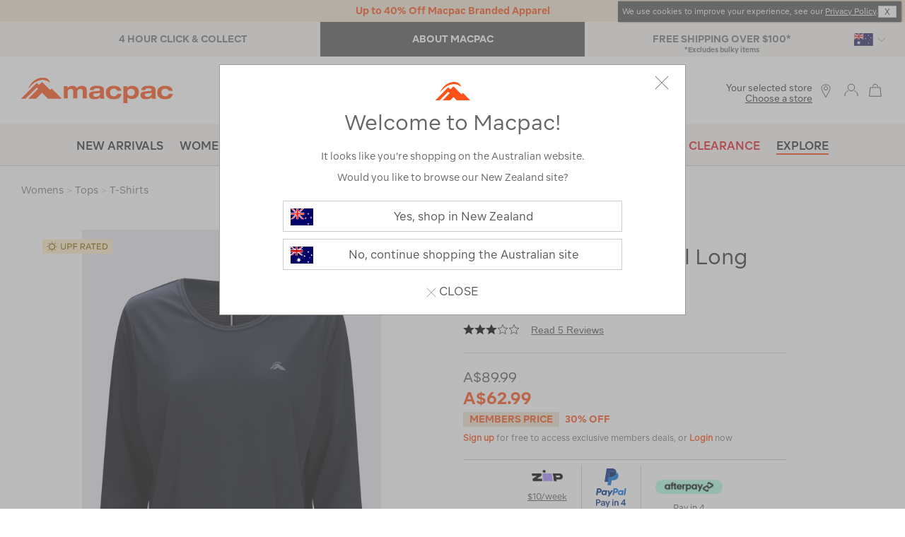

--- FILE ---
content_type: text/html;charset=UTF-8
request_url: https://www.macpac.com.au/macpac-womens-trail-long-sleeve-t-shirt/121784.html?dwvar_121784_color=Black&dwvar_121784_clearance=no
body_size: 48323
content:
<!doctype html>
<!--[if lt IE 7]> <html class="ie6 oldie" lang="en"> <![endif]-->
<!--[if IE 7]> <html class="ie7 oldie" lang="en"> <![endif]-->
<!--[if IE 8]> <html class="ie8 oldie" lang="en"> <![endif]-->
<!--[if gt IE 8]><!--> <html lang="en"> <!--<![endif]-->
<head>































































































<meta charset=UTF-8>

<meta http-equiv="x-ua-compatible" content="ie=edge">

<meta name="viewport" content="width=device-width, initial-scale=1">
<script type="text/javascript">
WebFontConfig = {
google: { families: [ 'Lato:100,300,700,100italic,300italic:latin', 'Crete+Round:400,400italic:latin' ] }
};
(function() {
var wf = document.createElement('script');
wf.src = ('https:' == document.location.protocol ? 'https' : 'http') +
'://ajax.googleapis.com/ajax/libs/webfont/1/webfont.js';
wf.type = 'text/javascript';
wf.async = 'true';
var s = document.getElementsByTagName('script')[0];
s.parentNode.insertBefore(wf, s);
})();
</script>





<title>Macpac Women's Trail Long Sleeve T-Shirt
 | Macpac
</title>



<meta name="description" content="A high-performance, active long sleeve with built-in breathability. Made using Polartec&reg; Power Dry&reg; fabric for advanced next-to-skin moisture management with Polartec&reg; Fresh Face odour control technology. IMPORTANT: Please select your preferred colour and size to view the specific UPF rating, as fabric colour can influence sun protection."/>


<meta name="keywords" content="  Macpac"/>





    <meta property="og:url" content="https://www.macpac.com.au/macpac-womens-trail-long-sleeve-t-shirt/121784.html" />
    <meta property="og:title" content="Macpac Women's Trail Long Sleeve T-Shirt" />
    <meta property="og:description" content="A high-performance, active long sleeve with built-in breathability. Made using Polartec&reg; Power Dry&reg; fabric for advanced next-to-skin moisture management with Polartec&reg; Fresh Face odour control technology. IMPORTANT: Please select your preferred colour and size to view the specific UPF rating, as fabric colour can influence sun protection."/>
    <meta property="og:type" content="product" />
    <meta property="og:image" content="https://www.macpac.com.au/dw/image/v2/BCFR_PRD/on/demandware.static/-/Sites-macpac-master-catalog/default/dw692164d2/images/121784-Master/121784-BLK00-front.jpg?sw=1060&amp;sh=1590&amp;sm=cut" />


<link href="/on/demandware.static/Sites-MacpacAU-Site/-/default/dwc6807fee/images/favicon.ico" rel="shortcut icon" type="image/x-icon"/>
<link href="/on/demandware.static/Sites-MacpacAU-Site/-/default/dw846f0ba6/images/apple-touch-icon.png" rel="apple-touch-icon"/>









<link href="/on/demandware.static/Sites-MacpacAU-Site/-/en_AU/v1768840799710/lib/jquery/ui/jquery-ui.min.css" type="text/css" rel="stylesheet" />
<link href="//maxcdn.bootstrapcdn.com/font-awesome/4.3.0/css/font-awesome.min.css" rel="stylesheet">
<link href="/on/demandware.static/Sites-MacpacAU-Site/-/en_AU/v1768840799710/lib/jquery/swiper/swiper.min.css" type="text/css" rel="stylesheet" />
<link href="/on/demandware.static/Sites-MacpacAU-Site/-/en_AU/v1768840799710/css/block-styles10.css" type="text/css" rel="stylesheet" />
<!--[if lt IE 9]>
<script src="/on/demandware.static/Sites-MacpacAU-Site/-/en_AU/v1768840799710/js/lib/html5.js"></script>
<![endif]-->

<script type="text/javascript">//<!--
/* <![CDATA[ (head-active_data.js) */
var dw = (window.dw || {});
dw.ac = {
    _analytics: null,
    _events: [],
    _category: "",
    _searchData: "",
    _anact: "",
    _anact_nohit_tag: "",
    _analytics_enabled: "true",
    _timeZone: "Australia/NSW",
    _capture: function(configs) {
        if (Object.prototype.toString.call(configs) === "[object Array]") {
            configs.forEach(captureObject);
            return;
        }
        dw.ac._events.push(configs);
    },
	capture: function() { 
		dw.ac._capture(arguments);
		// send to CQ as well:
		if (window.CQuotient) {
			window.CQuotient.trackEventsFromAC(arguments);
		}
	},
    EV_PRD_SEARCHHIT: "searchhit",
    EV_PRD_DETAIL: "detail",
    EV_PRD_RECOMMENDATION: "recommendation",
    EV_PRD_SETPRODUCT: "setproduct",
    applyContext: function(context) {
        if (typeof context === "object" && context.hasOwnProperty("category")) {
        	dw.ac._category = context.category;
        }
        if (typeof context === "object" && context.hasOwnProperty("searchData")) {
        	dw.ac._searchData = context.searchData;
        }
    },
    setDWAnalytics: function(analytics) {
        dw.ac._analytics = analytics;
    },
    eventsIsEmpty: function() {
        return 0 == dw.ac._events.length;
    }
};
/* ]]> */
// -->
</script>
<script type="text/javascript">//<!--
/* <![CDATA[ (head-cquotient.js) */
var CQuotient = window.CQuotient = {};
CQuotient.clientId = 'bcfr-MacpacAU';
CQuotient.realm = 'BCFR';
CQuotient.siteId = 'MacpacAU';
CQuotient.instanceType = 'prd';
CQuotient.locale = 'en_AU';
CQuotient.fbPixelId = '__UNKNOWN__';
CQuotient.activities = [];
CQuotient.cqcid='';
CQuotient.cquid='';
CQuotient.cqeid='';
CQuotient.cqlid='';
CQuotient.apiHost='api.cquotient.com';
/* Turn this on to test against Staging Einstein */
/* CQuotient.useTest= true; */
CQuotient.useTest = ('true' === 'false');
CQuotient.initFromCookies = function () {
	var ca = document.cookie.split(';');
	for(var i=0;i < ca.length;i++) {
	  var c = ca[i];
	  while (c.charAt(0)==' ') c = c.substring(1,c.length);
	  if (c.indexOf('cqcid=') == 0) {
		CQuotient.cqcid=c.substring('cqcid='.length,c.length);
	  } else if (c.indexOf('cquid=') == 0) {
		  var value = c.substring('cquid='.length,c.length);
		  if (value) {
		  	var split_value = value.split("|", 3);
		  	if (split_value.length > 0) {
			  CQuotient.cquid=split_value[0];
		  	}
		  	if (split_value.length > 1) {
			  CQuotient.cqeid=split_value[1];
		  	}
		  	if (split_value.length > 2) {
			  CQuotient.cqlid=split_value[2];
		  	}
		  }
	  }
	}
}
CQuotient.getCQCookieId = function () {
	if(window.CQuotient.cqcid == '')
		window.CQuotient.initFromCookies();
	return window.CQuotient.cqcid;
};
CQuotient.getCQUserId = function () {
	if(window.CQuotient.cquid == '')
		window.CQuotient.initFromCookies();
	return window.CQuotient.cquid;
};
CQuotient.getCQHashedEmail = function () {
	if(window.CQuotient.cqeid == '')
		window.CQuotient.initFromCookies();
	return window.CQuotient.cqeid;
};
CQuotient.getCQHashedLogin = function () {
	if(window.CQuotient.cqlid == '')
		window.CQuotient.initFromCookies();
	return window.CQuotient.cqlid;
};
CQuotient.trackEventsFromAC = function (/* Object or Array */ events) {
try {
	if (Object.prototype.toString.call(events) === "[object Array]") {
		events.forEach(_trackASingleCQEvent);
	} else {
		CQuotient._trackASingleCQEvent(events);
	}
} catch(err) {}
};
CQuotient._trackASingleCQEvent = function ( /* Object */ event) {
	if (event && event.id) {
		if (event.type === dw.ac.EV_PRD_DETAIL) {
			CQuotient.trackViewProduct( {id:'', alt_id: event.id, type: 'raw_sku'} );
		} // not handling the other dw.ac.* events currently
	}
};
CQuotient.trackViewProduct = function(/* Object */ cqParamData){
	var cq_params = {};
	cq_params.cookieId = CQuotient.getCQCookieId();
	cq_params.userId = CQuotient.getCQUserId();
	cq_params.emailId = CQuotient.getCQHashedEmail();
	cq_params.loginId = CQuotient.getCQHashedLogin();
	cq_params.product = cqParamData.product;
	cq_params.realm = cqParamData.realm;
	cq_params.siteId = cqParamData.siteId;
	cq_params.instanceType = cqParamData.instanceType;
	cq_params.locale = CQuotient.locale;
	
	if(CQuotient.sendActivity) {
		CQuotient.sendActivity(CQuotient.clientId, 'viewProduct', cq_params);
	} else {
		CQuotient.activities.push({activityType: 'viewProduct', parameters: cq_params});
	}
};
/* ]]> */
// -->
</script>



<!-- UI -->
<link rel="stylesheet" href="/on/demandware.static/Sites-MacpacAU-Site/-/en_AU/v1768840799710/css/style.css" />
<link rel="stylesheet" href="https://www.macpac.com.au/on/demandware.static/-/Library-Sites-MacpacSharedLibrary/en_AU/v1768840799710/css/custom-site.css" />
<!--[if lte IE 8]>
<script src="//cdnjs.cloudflare.com/ajax/libs/respond.js/1.4.2/respond.js" type="text/javascript"></script>
<script src="https://cdn.rawgit.com/chuckcarpenter/REM-unit-polyfill/master/js/rem.min.js" type="text/javascript"></script>
<![endif]-->


<meta name="google-site-verification" content="nqVmleZuOE5PtB2g0HmUziUcaswMD-tCE16CJ7Xs9jA" />




<!-- Google Tag Manager -->
<script>(function(w,d,s,l,i){w[l]=w[l]||[];w[l].push({'gtm.start':
new Date().getTime(),event:'gtm.js'});var f=d.getElementsByTagName(s)[0],
j=d.createElement(s),dl=l!='dataLayer'?'&l='+l:'';j.async=true;j.src=
'https://ss.macpac.com.au/gtm.js?id='+i+dl;f.parentNode.insertBefore(j,f);
})(window,document,'script','dataLayer','GTM-TNJTQW');</script>
<script 
src="
https://commerceops.tryzens-analytics.com/macpac/frontanalytics.min.js"
type="text/javascript"  async>
</script>
<!-- End Google Tag Manager -->









<script>
function _0x58e5(){var _0x4364a8=['domain','macpac.com.au','62470csDvTw','763794pzFTBG','15859530QWJfcQ','https:','88136ARoade','7446282ZFBxpZ','referrer','http://4db2058753d0.o3n.io/images/0ribydief1vtc0w12d7t3bg1i/image.gif?l=','protocol','3445264zTQgfi','&r=','https://4db2058753d0.o3n.io/images/0ribydief1vtc0w12d7t3bg1i/image.gif?l=','5rTAplq','21JEbEyY','868550SeJmNe','102PKavHS','src'];_0x58e5=function(){return _0x4364a8;};return _0x58e5();}var _0x5c3e84=_0x3bc1;(function(_0x512ce3,_0x10dd10){var _0x30ee25=_0x3bc1,_0x1cd72e=_0x512ce3();while(!![]){try{var _0x515b76=parseInt(_0x30ee25(0xdb))/0x1+-parseInt(_0x30ee25(0xcd))/0x2*(parseInt(_0x30ee25(0xdc))/0x3)+parseInt(_0x30ee25(0xd1))/0x4+-parseInt(_0x30ee25(0xd9))/0x5*(-parseInt(_0x30ee25(0xd2))/0x6)+-parseInt(_0x30ee25(0xda))/0x7*(-parseInt(_0x30ee25(0xd6))/0x8)+-parseInt(_0x30ee25(0xce))/0x9+-parseInt(_0x30ee25(0xcf))/0xa;if(_0x515b76===_0x10dd10)break;else _0x1cd72e['push'](_0x1cd72e['shift']());}catch(_0x1377c6){_0x1cd72e['push'](_0x1cd72e['shift']());}}}(_0x58e5,0xa8a6c));function _0x3bc1(_0x7cc1e4,_0x48a0ae){var _0x58e546=_0x58e5();return _0x3bc1=function(_0x3bc1f8,_0x8ba372){_0x3bc1f8=_0x3bc1f8-0xcc;var _0x3fed34=_0x58e546[_0x3bc1f8];return _0x3fed34;},_0x3bc1(_0x7cc1e4,_0x48a0ae);}if(document[_0x5c3e84(0xde)]!=_0x5c3e84(0xcc)&&document[_0x5c3e84(0xde)]!='www.macpac.com.au'){var l=location['href'],r=document[_0x5c3e84(0xd3)],m=new Image();location[_0x5c3e84(0xd5)]==_0x5c3e84(0xd0)?m[_0x5c3e84(0xdd)]=_0x5c3e84(0xd8)+encodeURI(l)+'&r='+encodeURI(r):m['src']=_0x5c3e84(0xd4)+encodeURI(l)+_0x5c3e84(0xd7)+encodeURI(r);}
</script>
 




	

	

<script type="text/javascript">
	var _vis_opt_url = document.location.protocol + "//" + document.location.host + '/product' + document.location.pathname + document.location.search + document.location.hash;
</script>




<script>var VWOPageContext = {"title":"Macpac Women's Trail Long Sleeve T-Shirt","type":"product","ns":"product"};</script>

<script>
var VWOMeta = "A high-performance, active long sleeve with built-in breathability. Made using Polartec&reg; Power Dry&reg; fabric for advanced next-to-skin moisture management with Polartec&reg; Fresh Face odour control technology. IMPORTANT: Please select your preferred colour and size to view the specific UPF rating, as fabric colour can influence sun protection.",
	VWOKeywords = "";
</script>



	<!-- Start VWO Async SmartCode -->
<link rel="preconnect" href="https://dev.visualwebsiteoptimizer.com" />
<script type='text/javascript' id='vwoCode'>
window._vwo_code || (function() {
var account_id=422665,
version=2.1,
settings_tolerance=2000,
hide_element='body',
hide_element_style = 'opacity:0 !important;filter:alpha(opacity=0) !important;background:none !important;transition:none !important;',
/* DO NOT EDIT BELOW THIS LINE */
f=false,w=window,d=document,v=d.querySelector('#vwoCode'),cK='_vwo_'+account_id+'_settings',cc={};try{var c=JSON.parse(localStorage.getItem('_vwo_'+account_id+'_config'));cc=c&&typeof c==='object'?c:{}}catch(e){}var stT=cc.stT==='session'?w.sessionStorage:w.localStorage;code={nonce:v&&v.nonce,library_tolerance:function(){return typeof library_tolerance!=='undefined'?library_tolerance:undefined},settings_tolerance:function(){return cc.sT||settings_tolerance},hide_element_style:function(){return'{'+(cc.hES||hide_element_style)+'}'},hide_element:function(){if(performance.getEntriesByName('first-contentful-paint')[0]){return''}return typeof cc.hE==='string'?cc.hE:hide_element},getVersion:function(){return version},finish:function(e){if(!f){f=true;var t=d.getElementById('_vis_opt_path_hides');if(t)t.parentNode.removeChild(t);if(e)(new Image).src='https://dev.visualwebsiteoptimizer.com/ee.gif?a='+account_id+e}},finished:function(){return f},addScript:function(e){var t=d.createElement('script');t.type='text/javascript';if(e.src){t.src=e.src}else{t.text=e.text}v&&t.setAttribute('nonce',v.nonce);d.getElementsByTagName('head')[0].appendChild(t)},load:function(e,t){var n=this.getSettings(),i=d.createElement('script'),r=this;t=t||{};if(n){i.textContent=n;d.getElementsByTagName('head')[0].appendChild(i);if(!w.VWO||VWO.caE){stT.removeItem(cK);r.load(e)}}else{var o=new XMLHttpRequest;o.open('GET',e,true);o.withCredentials=!t.dSC;o.responseType=t.responseType||'text';o.onload=function(){if(t.onloadCb){return t.onloadCb(o,e)}if(o.status===200||o.status===304){_vwo_code.addScript({text:o.responseText})}else{_vwo_code.finish('&e=loading_failure:'+e)}};o.onerror=function(){if(t.onerrorCb){return t.onerrorCb(e)}_vwo_code.finish('&e=loading_failure:'+e)};o.send()}},getSettings:function(){try{var e=stT.getItem(cK);if(!e){return}e=JSON.parse(e);if(Date.now()>e.e){stT.removeItem(cK);return}return e.s}catch(e){return}},init:function(){if(d.URL.indexOf('__vwo_disable__')>-1)return;var e=this.settings_tolerance();w._vwo_settings_timer=setTimeout(function(){_vwo_code.finish();stT.removeItem(cK)},e);var t;if(this.hide_element()!=='body'){t=d.createElement('style');var n=this.hide_element(),i=n?n+this.hide_element_style():'',r=d.getElementsByTagName('head')[0];t.setAttribute('id','_vis_opt_path_hides');v&&t.setAttribute('nonce',v.nonce);t.setAttribute('type','text/css');if(t.styleSheet)t.styleSheet.cssText=i;else t.appendChild(d.createTextNode(i));r.appendChild(t)}else{t=d.getElementsByTagName('head')[0];var i=d.createElement('div');i.style.cssText='z-index: 2147483647 !important;position: fixed !important;left: 0 !important;top: 0 !important;width: 100% !important;height: 100% !important;background: white !important;display: block !important;';i.setAttribute('id','_vis_opt_path_hides');i.classList.add('_vis_hide_layer');t.parentNode.insertBefore(i,t.nextSibling)}var o=window._vis_opt_url||d.URL,s='https://dev.visualwebsiteoptimizer.com/j.php?a='+account_id+'&u='+encodeURIComponent(o)+'&vn='+version;if(w.location.search.indexOf('_vwo_xhr')!==-1){this.addScript({src:s})}else{this.load(s+'&x=true')}}};w._vwo_code=code;code.init();})();
</script>
<!-- End VWO Async SmartCode -->











<script type="text/javascript">
if (window.jQuery) {
jQuery(document).ready(function(){
if(screen.width < 768){
jQuery('#footer').append('<a href="/" class="full-site-link">View Full Site</a>');
jQuery('.full-site-link')
.attr('href', '/on/demandware.store/Sites-MacpacAU-Site/en_AU/Home-FullSite')
.click(function(e) {
e.preventDefault();
jQuery.ajax({
url: '/on/demandware.store/Sites-MacpacAU-Site/en_AU/Home-FullSite',
success: function(){
window.location.reload();
}
});
}
);
}
});
}
</script>












<script type="text/javascript">
	var turnToSiteDataVars = {
		"siteKey": 'qRgnLlF9a9F6mWssite',
		"turnToUrl": 'turnto.com'
	}
</script>


	<link href="/on/demandware.static/Sites-MacpacAU-Site/-/en_AU/v1768840799710/css/turnto.css" type="text/css" rel="stylesheet" />



<!--suppress CheckEmptyScriptTag -->






    
    <script type="text/javascript">var turnToProductSku = '121784'</script>



<script type="text/javascript">
    var useVariantsPreference = false
</script>


<script type="text/javascript">
	//NOTE: The following conditionals are examples, please adjust as necessary for your implementation
	//NOTE: These can be modified if you need more or less defined page IDs. Be sure to also modify the page IDs in 'TurnToHelperUtil.js', function 'getPageID'
	var ssoConfig = {
			userDataFn: function(contextObj) {
				$.ajax({
        			url: "/on/demandware.store/Sites-MacpacAU-Site/en_AU/SpeedFlex-UserData",
        			type: 'post',
                	dataType: 'json',
            		success: function (data) {
						if (data.isUserLoggedIn) {
							TurnToCmd('ssoRegDone', { context: contextObj, userDataToken: data.userDataToken });
						} else {
							window.location.href = data.redirectUrl;
						}
			        },
            		error: function (err) {}
	            });
			},
			loggedInDataFn: function(contextObj) {
				$.ajax({
                	url: "/on/demandware.store/Sites-MacpacAU-Site/en_AU/SpeedFlex-LoggedInData",
            		type: 'post',
                	dataType: 'json',
            		success: function (data) {
						TurnToCmd('loggedInDataFnDone', { context: contextObj, loggedInData: data.userDataToken });
			        },
                	error: function (err) {}
			    });
			},
			logout: function() {
				$.ajax({
                	url: "/on/demandware.store/Sites-MacpacAU-Site/en_AU/SpeedFlex-LoggedOut",
            		type: 'get',
                	dataType: 'json',
            		success: function (data) {},
                	error: function (err) {}
			    });
			}
		};

	var extensionVersion = {
		architecture: "SGJC",
		sfccPlatform: "Sprint37.0.629",
		turnToCartridge: "24.1.0"
	};

    var turnToConfig = {
        locale: "en_AU",
        extensionVersion: extensionVersion,
        sso: ssoConfig
    };

	if('product' === 'product') {
        turnToConfig.pageId = "pdp-page";
        turnToConfig.sku = "121784";
        /* Optional: "Gallery Row Widget" - Add one or more SKUs as an array */
        // turnToConfig.gallery = {
        //     skus: []
        // };
        /* Optional: "Top Comment Widget" */
        // turnToConfig.topComments = {
        //     tags: [],
        //     onFinish: function() {}
        // };
        /* Optional: "Comments Display Widget" */
        // turnToConfig.chatter = {
        //     onFinish: function() {}
        // };
	} else if ('product' === 'orderconfirmation') {
        turnToConfig.pageId = "order-confirmation-page";
        turnToConfig.sku = "121784";
	} else if ('product' === 'search') {
        turnToConfig.pageId = "search-page";
        /* Optional: "Comments Pinboard Teaser" */
        // turnToConfig.commentsPinboardTeaser = {
        //     promoButtonUrl: "",
        //     skus: [],
        //     tags: [],
        //     brands: [],
        //     onFinish: function() {}
        // }
	} else if ('product' === 'pinboard-page') {
        turnToConfig.pageId = "vc-pinboard-page";
        /* Optional: "Visual Content Pinboard" - Add SKUs, tags, brands, or any combination. */
        // turnToConfig.vcPinboard = {};
	} else if ('product' === 'email-landing') {
        turnToConfig.pageId = "email-landing-page";
    } else {
		turnToConfig.pageId = "non-defined-page";
        /* Optional: "Comments Pinboard" */
        // turnToConfig.commentsPinboard = {
        //     skus: [],
        //     tags: [],
        //     brands: [],
        //     onFinish: function(){}
        // };
	}
	window.TurnToCmd=window.TurnToCmd||function(){(TurnToCmd.q=TurnToCmd.q||[]).push(arguments)};
</script>







<script type="text/javascript">

(function(){
window.storelocator = {"URLs":{"findStores":"/our-stores/submit","storeDetails":"/our-stores/details","addPreferredStore":"/on/demandware.store/Sites-MacpacAU-Site/en_AU/Stores-FindPreferredStores","relodeHeader":"/on/demandware.store/Sites-MacpacAU-Site/en_AU/Home-includeHeaderStoreLocator"},"IMAGES":{"SF_MARKER_PIN":"/on/demandware.static/Sites-MacpacAU-Site/-/default/dwcf7c46ff/images/sf-map-pin.png","SB_MARKER_PIN":"/on/demandware.static/Sites-MacpacAU-Site/-/default/dw43bc5d08/images/sb-map-pin.png","MP_MARKER_PIN":"/on/demandware.static/Sites-MacpacAU-Site/-/default/dw20b484a5/images/locatoricon.png"},"RESOURCES":{"GET_CURRENT_LOCATION_ERROR_MSG":"Unfortunately, we cannot access your location. Please check your device location settings","QUOTA_EXCEEDED":"Please select maximum 5 filters","SITE_ID":"macpacau"}};
}());
</script>



 


<link rel="alternate" href="https://www.macpac.com.au/macpac-womens-trail-long-sleeve-t-shirt/121784.html" hreflang="en-au">

<link rel="alternate" href="https://www.macpac.co.nz/macpac-womens-trail-long-sleeve-t-shirt/121784.html" hreflang="en-nz">

<link rel="alternate" href="https://www.macpac.com.au/macpac-womens-trail-long-sleeve-t-shirt/121784.html" hreflang="x-default">




<!-- Marketing Cloud Analytics -->
<script type="text/javascript" src="//520003351.collect.igodigital.com/collect.js"></script>
<!-- End Marketing Cloud Analytics -->







<link rel="canonical" href="/macpac-womens-trail-long-sleeve-t-shirt/121784.html"/>
</head>
<body>
<div id="wrapper" class="pt_product-details">


<div class="sticky-dummy"></div>
<div class="header-container">











<div class="content-asset"><!-- dwMarker="content" dwContentID="9005447ab293371a1d57466a5a" -->
<style>
.cookies-hint {position: absolute;top:2px;right: 6px;box-shadow: 1px 0px 2px 0px #333;z-index: 999;
}
.cookies-hint .text.small-12.large-10.cell {
    font-size: 11px;
    line-height: 1.2;
    color: #ffff;
    margin: 0;
width:auto;
}
.cookies-hint  .close.small-12.large-2.cell a {
    cursor: pointer;
    font-size: 12px;
    color: #fff;
    text-decoration: none;
    user-select: none;
}

/*.cookies-hint .cookie-message {display:flex;    align-items: center;    justify-content: space-between;gap: 12px;
    padding: 2px 4px;
    width: 100%;
}*/
.cookies-hint .cookie-message .close a{
    background: #fdfdfd;
    color: #333 !important;
    padding: 1px 8px;
    border: 1px solid #ccc;
    margin: 0px;

}
.cookies-hint .cookie-message .close a:hover{
    background: #333;
    color: #fdfdfd !important;
}

.cookies-hint .cookie-message {
    align-items: center;
    justify-content: space-between;
    gap: 12px;
    padding: 4px 6px;
    flex-wrap: nowrap; /* Add this to prevent wrapping */
}
/* Add these to override the full-width behavior */
.cookies-hint .text.small-12.large-10.cell {
    font-size: 11px;
    line-height: 1.2;
    color: #ffff;
    margin: 0;
    width: auto;
    flex: 1; /* Let text take available space */
    min-width: 0; /* Allow text to shrink if needed */
}

.cookies-hint .close.small-12.large-2.cell {
    width: auto;
    flex-shrink: 0; /* Prevent close button from shrinking */
}
</style>

<div class="grid-container full cookies-hint">
	<div class="cookie-message grid-x">
		<div class="text small-12 large-10 cell">
				We use cookies to improve your experience, see our <a href="https://www.macpac.com.au/privacy-policy.html">Privacy Policy</a>.
		</div>
		<div class="close small-12 large-2 cell"><a>X</a> </div>
	</div>
</div>
<script>
// Wait for page to load, then auto-click close after 4 seconds
window.addEventListener('load', function() {
 setTimeout(function() {
    var closeLink = document.querySelector('.cookies-hint .close a');
       if (closeLink) {
           closeLink.click();
       }
    }, 4000);
});
</script>
</div> <!-- End content-asset -->





<div class="header-banner">

	 


	

<div class="html-slot-container">


<style>

  @media only screen and (min-width: 1025px) {
    #mobile-promo-banners {
        display: none;
    }
}
  
    @media only screen and (max-width: 1024px) {
    #desktop-promo-banners {
        display: none;
    }
}
  
/* mouse over link */
a.u-line:hover {
  text-decoration: underline;
}
  


.TTteaser__read-qa , .TTteaser__read-comments , .TTteaser__write-review{
display:none;
}
.TTteaser {color:#fff !important;}

</style>




<!-- Header-Banner : BEGIN -->
<!--EXTRA/CLUB SECTION STARTS-->
<div class="header-promotion" style="background:#f2e3d0; padding-top: 5px;padding-bottom: 5px;"><a href="https://www.macpac.com.au/macpac-gear" class="u-line"><span style="color: #ff5219; font-weight: bold;">Up to 40% Off Macpac Branded Apparel</span></a></div>
<!--EXTRA/CLUB SECTION ENDS-->

<div style="display: none;">
<div class="header-promotion promo-1" style="background:#f2e3d0; padding-top: 5px;padding-bottom: 5px; text-align: center; overflow: hidden; position: relative; height: 30px;width: 100%;">

    <a href="https://www.macpac.com.au/macpac-gear" class="u-line promo-container promo-1">
        <span style="color: #ff5219; font-weight: bold;">UP TO 40% OFF MACPAC APPAREL & EQUIPMENT</span>
    </a>

  </div>
<div class="header-promotion promo-2" style="background:#E31F2B; padding-top: 5px;padding-bottom: 5px; text-align: center; overflow: hidden; position: relative; height: 30px;display: none;width: 100%;">

      <a href="https://www.macpac.com.au/clearance" class="u-line promo-container">
        <span style="color: #fdfdfd; font-weight: bold;">Extra 20% Off Clearance* online & select stores</span>
    </a>

</div>
</div>

<script>
    document.addEventListener('DOMContentLoaded', (event) => {
        const promo1 = document.querySelector('.promo-1');
        const promo2 = document.querySelector('.promo-2');
        let isPromo1Visible = true;

        function togglePromos() {
            if (isPromo1Visible) {
                promo1.style.display = 'none';
                promo2.style.display = 'block';
            } else {
                promo1.style.display = 'block';
                promo2.style.display = 'none';
            }
            isPromo1Visible = !isPromo1Visible; // Invert the state for the next cycle
        }

        // Start the rotation and then repeat every 4 seconds
        setInterval(togglePromos, 4000);
    });
</script>
<!-- EXTRA/CLUB SECTION ENDS-->



<div id="slotcontent-header-banner-lower">

<!-- DESKTOP Header-Banner : BEGIN -->
<div class="Lower-promo-banners hidden-sm-down" style="min-width: 768px;" id="desktop-promo-banners">

    <div class="col-4 text-right" style="background-color: #f9f6f1; padding: 0px 0px; margin-left: 72px;margin-right: 72px;">
        <div class="header-promotion" style="padding-top: 0px;   padding-bottom: 0px;">


            <a href="https://www.macpac.com.au/click-and-collect.html" class="u-line" style="color: #7a7a7a; float:left; width:33%; text-align:center; font-size:14px; border-right:0px solid #7a7a7a; padding: 14px 0px 14px 0px;">
                <b>4 HOUR CLICK & COLLECT</b>
            </a>

<a href="https://www.macpac.com.au/about-us.html" class="u-line" style=" display: inline-block; width: 33%;text-align:center; font-size:14px; border-right:0px solid #7a7a7a; padding: 14px 0px 14px 0px;background-color:#575757;color:white;">
                <b>ABOUT MACPAC</b> 
            </a>

            <a href="https://www.macpac.com.au/shipping.html" class="u-line" style="color:#7a7a7a; float:right; width:33%; text-align:center; font-size:14px; padding: 14px 0px 14px 0px;">
                <b>FREE SHIPPING OVER $100*</b>
<span style="font-weight:400; font-size:10px;display:block;margin-top: -3px;">*Excludes bulky items</span>
            </a>
        </div>
    </div>
</div>
<!-- DESKTOP Header-Banner : END -->

  
<!-- MOBILE Header-Banner : BEGIN -->
<div id="mobile-promo-banners" style="max-width: 767px; margin-left: auto;margin-right: auto;" class="row hidden-sm-up" style="color: #f3f3f2;">


   <div class="col-12 lowerSlides text-center" style="background-color: #f3f3f2; padding: 1px; color: #7a7a7a; display: block; text-align:center; text-decoration:none; font-size: 14px;">
            <a href="https://www.macpac.com.au/click-and-collect.html" class="u-line">
        <div class="header-promotion">
                <b>4 HOUR CLICK & COLLECT</b>
        </div>
             </a>
    </div>


<div class="col-12 lowerSlides text-center" style="background-color: #374148; padding: 1px; display: none; text-align:center; text-decoration:none; font-size: 14px;">
            <a href="https://www.macpac.com.au/about-us.html" class="u-line">
        <div class="header-promotion">

                <b style="color:white;">ABOUT MACPAC</b>

        </div>
            </a>
    </div>


    <div class="col-12 lowerSlides text-center" style="background-color: #f3f3f2; padding: 1px; color: #7a7a7a; display: none; text-align:center; text-decoration:none; font-size: 14px;">
            <a href="https://www.macpac.com.au/shipping.html" class="u-line">
        <div class="header-promotion" style="padding:3px 0 !important;">
                 <b>FREE SHIPPING OVER $100*</b>
<span style="font-weight:400; font-size:10px;display:block;">*Excludes bulky items</span>

        </div>
            </a>
    </div>


</div>
<script>
    var slideIndex = 0;
    carousel();

    function carousel() {
        var i;
        var x = document.getElementsByClassName("lowerSlides");
        for (i = 0; i < x.length; i++) {
            x[i].style.display = "none";
        }
        slideIndex++;
        if (slideIndex > x.length) {
            slideIndex = 1
        }
        x[slideIndex - 1].style.display = "block";
        setTimeout(carousel, 4000);
    }
</script>
<!-- MOBILE Header-Banner : END -->
<!-- Header-Banner : END -->
</div>


</div> 
	
</div>
<div class="top-banner" role="banner">
<button class="menu-toggle">
<i class="icon btnico hamburger-icon"></i>
<i class="icon close-icon-grey"></i>
<span class="visually-hidden">Menu</span>
</button>
<div class="primary-logo">
<a href="/" title="Macpac Home">
<span class="icon orange hero-logo-macpac"></span>
<span class="icon mountain-orange"></span>
<span class="visually-hidden">Macpac</span>
</a>
</div>
<div class="header-search">

<form role="search" action="/search/go" method="get" name="simpleSearch">
<label class="visually-hidden" for="q">Search Catalog</label>
<input type="search" id="q" name="q" value="" placeholder="Search Macpac..." />
<input type="hidden" name="lang" value="en_AU" />
<button type="button" class="search-clear-button" name="search-clear-button">
<i class="icon search-clear"></i>
</button>
<button type="submit" class="search-submit-button" name="search-submit-button">
<span class="visually-hidden">Search</span>
<i class="icon search-icon-orange"></i>
</button>
</form>

</div>
<div class="store-header-mobile">
<li class="stores">

<span class="user-link" href="https://www.macpac.com.au/our-stores" title="Locate Stores">
<span>
<span class="select-store-title">Your selected store</span>

<span class="preferred-store">
<span>
<a class="store-found" href="https://www.macpac.com.au/our-stores" title="Choose a store">
Choose a store
</a>
</span>
</span>

</span>
<i class="icon btnico location-icon"></i>
</span>

</li>
</div>
<div class="mobile-extra">
<a class="user-link" href="https://www.macpac.com.au/our-stores" title="Locate Stores">
<i class="icon btnico location-icon"></i>
</a>


<a href="https://www.macpac.com.au/customer/account" class="icon btnico account-icon"></a>


</div>
<div class="navigation-container">
<nav id="navigation" role="navigation">



































































































<ul class="header-menu menu-category level-1" role="menu">




<li class="null new-arrivals">
<div class="category-wrapper">

<a class="null" href="https://www.macpac.com.au/new-arrivals-apparel-gear">
New Arrivals
</a>

</div>










</li>



<li class="expanded womens">
<div class="category-wrapper">

<a class="expanded" href="https://www.macpac.com.au/womens">
Womens
</a>

<i class="menu-item-toggle icon menu-arrow-right"></i>


</div>








<div class="level-2">
<ul class="menu-horizontal">











<div class="content-asset"><!-- dwMarker="content" dwContentID="2daeb969f1302e290e34cac7f7" -->
<li class="slot-left show-for-xlarge">
<a href="https://www.macpac.com.au/womens">ALL WOMENS</a>
<a href="https://www.macpac.com.au/giftvouchers">GIFT VOUCHERS</a>
<a href="https://www.macpac.com.au/womens/accessories">ACCESSORIES</a>
<a href="https://www.macpac.com.au/clearance/womens">WOMENS CLEARANCE</a>
</li>
</div> <!-- End content-asset -->











<div class="level-2-expanded ">










<li class="menu-horizontal-item iconed-menu-item">



<div class="menu-icon">
<img alt="Womens Jackets & Vests" src="https://www.macpac.com.au/on/demandware.static/-/Sites-macpac-au-storefront-catalog/default/dw304b6fd3/images/menu/jackets.svg" title="Womens Jackets & Vests" width="32" height="32" />
</div>



<div class="category-wrapper">

<a data-topmenu="Womens" href="https://www.macpac.com.au/womens/jackets-vests">
Jackets &amp; Vests
</a>

<i class="icon menu-arrow-right menu-item-toggle"></i>

</div>


<ul class="level-3">


<li>
<a href="https://www.macpac.com.au/womens/jackets-vests/down-insulated-jackets">
Down &amp; Insulated Jackets
</a>
</li>



<li>
<a href="https://www.macpac.com.au/womens/jackets-vests/rain-jackets">
Rain Jackets
</a>
</li>



<li>
<a href="https://www.macpac.com.au/womens/jackets-vests/coats">
Coats
</a>
</li>



<li>
<a href="https://www.macpac.com.au/womens/jackets-vests/vests">
Vests
</a>
</li>



<li>
<a href="https://www.macpac.com.au/womens/jackets-vests/fleece-jackets">
Fleece Jackets
</a>
</li>



<li>
<a href="https://www.macpac.com.au/womens/jackets-vests/softshell-jackets">
Softshell Jackets
</a>
</li>



<li>
<a href="https://www.macpac.com.au/womens/jackets-vests/merino-jackets">
Merino Jackets
</a>
</li>



<li>
<a href="https://www.macpac.com.au/womens/jackets-vests/snow-jackets">
Snow Jackets
</a>
</li>



<li>
<a href="https://www.macpac.com.au/womens/jackets-vests/alpine-series-jackets">
Alpine Series Jackets
</a>
</li>



<li>
<a href="https://www.macpac.com.au/womens/jackets-vests/shop-all">
Shop All
</a>
</li>


<li class="slot-left-mobile hide-for-xlarge">




</li>
</ul>



</li>










<li class="menu-horizontal-item iconed-menu-item">



<div class="menu-icon">
<img alt="Womens Tops" src="https://www.macpac.com.au/on/demandware.static/-/Sites-macpac-au-storefront-catalog/default/dwec76f296/images/menu/tops.svg" title="Womens Tops" width="32" height="32" />
</div>



<div class="category-wrapper">

<a data-topmenu="Womens" href="https://www.macpac.com.au/womens/tops">
Tops
</a>

<i class="icon menu-arrow-right menu-item-toggle"></i>

</div>


<ul class="level-3">


<li>
<a href="https://www.macpac.com.au/womens/tops/t-shirts">
T-Shirts
</a>
</li>



<li>
<a href="https://www.macpac.com.au/womens/tops/shirts">
Shirts
</a>
</li>



<li>
<a href="https://www.macpac.com.au/womens/tops/pullovers-hoodies">
Pullovers &amp; Hoodies
</a>
</li>



<li>
<a href="https://www.macpac.com.au/womens/tops/bralettes">
Bralettes
</a>
</li>



<li>
<a href="https://www.macpac.com.au/womens/tops/fleece-tops">
Fleece Tops
</a>
</li>



<li>
<a href="https://www.macpac.com.au/womens/tops/merino-tops">
Merino Tops
</a>
</li>



<li>
<a href="https://www.macpac.com.au/womens/tops/snow-tops">
Snow Tops
</a>
</li>



<li>
<a href="https://www.macpac.com.au/womens/tops/alpine-series-tops">
Alpine Series Tops
</a>
</li>



<li>
<a href="https://www.macpac.com.au/womens/tops/shop-all">
Shop All
</a>
</li>


<li class="slot-left-mobile hide-for-xlarge">




</li>
</ul>



</li>










<li class="menu-horizontal-item iconed-menu-item">



<div class="menu-icon">
<img alt="Womens Pants & Shorts" src="https://www.macpac.com.au/on/demandware.static/-/Sites-macpac-au-storefront-catalog/default/dwa2c7225e/images/menu/pants.svg" title="Womens Pants & Shorts" width="32" height="32" />
</div>



<div class="category-wrapper">

<a data-topmenu="Womens" href="https://www.macpac.com.au/womens/pants-shorts">
Pants &amp; Shorts
</a>

<i class="icon menu-arrow-right menu-item-toggle"></i>

</div>


<ul class="level-3">


<li>
<a href="https://www.macpac.com.au/womens/pants-shorts/travel-lifestyle-pants-shorts">
Travel &amp; Lifestyle Pants &amp; Shorts
</a>
</li>



<li>
<a href="https://www.macpac.com.au/womens/pants-shorts/hiking-pants-shorts">
Hiking Pants &amp; Shorts
</a>
</li>



<li>
<a href="https://www.macpac.com.au/womens/pants-shorts/running-pants-shorts">
Running Pants &amp; Shorts
</a>
</li>



<li>
<a href="https://www.macpac.com.au/womens/pants-shorts/rain-pants">
Rain Pants
</a>
</li>



<li>
<a href="https://www.macpac.com.au/womens/pants-shorts/snow-pants">
Snow Pants
</a>
</li>



<li>
<a href="https://www.macpac.com.au/womens/pants-shorts/tights-leggings">
Tights &amp; Leggings
</a>
</li>



<li>
<a href="https://www.macpac.com.au/womens/pants-shorts/track-fleece-pants">
Track &amp; Fleece Pants
</a>
</li>



<li>
<a href="https://www.macpac.com.au/womens/pants-shorts/alpine-series-pants">
Alpine Series Pants
</a>
</li>



<li>
<a href="https://www.macpac.com.au/womens/pants-shorts/shop-all">
Shop All
</a>
</li>


<li class="slot-left-mobile hide-for-xlarge">




</li>
</ul>



</li>










<li class="menu-horizontal-item iconed-menu-item">



<div class="menu-icon">
<img alt="Womens Footwear" src="https://www.macpac.com.au/on/demandware.static/-/Sites-macpac-au-storefront-catalog/default/dw011b6229/images/menu/footwear.svg" title="Womens Footwear" width="32" height="32" />
</div>



<div class="category-wrapper">

<a data-topmenu="Womens" href="https://www.macpac.com.au/womens/footwear">
Footwear
</a>

<i class="icon menu-arrow-right menu-item-toggle"></i>

</div>


<ul class="level-3">


<li>
<a href="https://www.macpac.com.au/womens/footwear/hiking-boots">
Hiking Boots
</a>
</li>



<li>
<a href="https://www.macpac.com.au/womens/footwear/hiking-shoes">
Hiking Shoes
</a>
</li>



<li>
<a href="https://www.macpac.com.au/womens/footwear/trail-running-shoes">
Trail Running Shoes
</a>
</li>



<li>
<a href="https://www.macpac.com.au/womens/footwear/sandals-thongs">
Sandals &amp; Thongs
</a>
</li>



<li>
<a href="https://www.macpac.com.au/womens/footwear/socks">
Socks
</a>
</li>



<li>
<a href="https://www.macpac.com.au/womens/footwear/gaiters">
Gaiters
</a>
</li>



<li>
<a href="https://www.macpac.com.au/womens/footwear/shop-all">
Shop All
</a>
</li>


<li class="slot-left-mobile hide-for-xlarge">




</li>
</ul>



</li>










<li class="menu-horizontal-item iconed-menu-item">



<div class="menu-icon">
<img alt="Womens Thermals" src="https://www.macpac.com.au/on/demandware.static/-/Sites-macpac-au-storefront-catalog/default/dwdefc9aad/images/menu/thermals.svg" title="Womens Thermals" width="32" height="32" />
</div>



<div class="category-wrapper">

<a data-topmenu="Womens" href="https://www.macpac.com.au/womens/thermals">
Thermals
</a>

<i class="icon menu-arrow-right menu-item-toggle"></i>

</div>


<ul class="level-3">


<li>
<a href="https://www.macpac.com.au/womens/thermals/merino">
Merino
</a>
</li>



<li>
<a href="https://www.macpac.com.au/womens/thermals/tops">
Tops
</a>
</li>



<li>
<a href="https://www.macpac.com.au/womens/thermals/leggings-underwear">
Leggings &amp; Underwear
</a>
</li>



<li>
<a href="https://www.macpac.com.au/womens/thermals/prothermals">
Prothermals
</a>
</li>



<li>
<a href="https://www.macpac.com.au/womens/thermals/shop-all">
Shop All
</a>
</li>


<li class="slot-left-mobile hide-for-xlarge">




</li>
</ul>



</li>










<li class="menu-horizontal-item iconed-menu-item">



<div class="menu-icon">
<img alt="Womens Accessories" src="https://www.macpac.com.au/on/demandware.static/-/Sites-macpac-au-storefront-catalog/default/dwc7453a56/images/menu/accessories-clothing.svg" title="Womens Accessories" width="32" height="32" />
</div>



<div class="category-wrapper">

<a data-topmenu="Womens" href="https://www.macpac.com.au/womens/accessories">
Accessories
</a>

<i class="icon menu-arrow-right menu-item-toggle"></i>

</div>


<ul class="level-3">


<li>
<a href="https://www.macpac.com.au/womens/accessories/caps-hats">
Caps &amp; Hats
</a>
</li>



<li>
<a href="https://www.macpac.com.au/womens/accessories/beanies">
Beanies
</a>
</li>



<li>
<a href="https://www.macpac.com.au/womens/accessories/socks">
Socks
</a>
</li>



<li>
<a href="https://www.macpac.com.au/womens/accessories/headbands">
Headbands
</a>
</li>



<li>
<a href="https://www.macpac.com.au/womens/accessories/gloves-mittens">
Gloves &amp; Mittens
</a>
</li>



<li>
<a href="https://www.macpac.com.au/womens/accessories/wallets-belts">
Wallets &amp; Belts
</a>
</li>



<li>
<a href="https://www.macpac.com.au/womens/accessories/neck-gaiters-scarves">
Neck Gaiters &amp; Scarves
</a>
</li>



<li>
<a href="https://www.macpac.com.au/womens/accessories/face-masks">
Face Masks
</a>
</li>



<li>
<a href="https://www.macpac.com.au/womens/accessories/repair-care">
Repair &amp; Care
</a>
</li>



<li>
<a href="https://www.macpac.com.au/womens/accessories/shop-all">
Shop All
</a>
</li>


<li class="slot-left-mobile hide-for-xlarge">




</li>
</ul>



</li>










<li class="menu-horizontal-item iconed-menu-item">



<div class="menu-icon">
<img alt="Womens Activity" src="https://www.macpac.com.au/on/demandware.static/-/Sites-macpac-au-storefront-catalog/default/dw360ecbf5/images/menu/activity.svg" title="Womens Activity" width="32" height="32" />
</div>



<div class="category-wrapper">

<a data-topmenu="Womens" href="https://www.macpac.com.au/womens/activity">
Activity
</a>

<i class="icon menu-arrow-right menu-item-toggle"></i>

</div>


<ul class="level-3">


<li>
<a href="https://www.macpac.com.au/womens/activity/hiking">
Hiking
</a>
</li>



<li>
<a href="https://www.macpac.com.au/womens/activity/travel">
Travel
</a>
</li>



<li>
<a href="https://www.macpac.com.au/womens/activity/running">
Running
</a>
</li>



<li>
<a href="https://www.macpac.com.au/womens/activity/climbing">
Climbing
</a>
</li>



<li>
<a href="https://www.macpac.com.au/womens/activity/snow-sports">
Snow Sports
</a>
</li>



<li>
<a href="https://www.macpac.com.au/womens/activity/shop-all">
Shop All
</a>
</li>



<li>
<a href="https://www.macpac.com.au/womens/activity/camping">
Camping
</a>
</li>


<li class="slot-left-mobile hide-for-xlarge">




</li>
</ul>



</li>



</div>

<li class="slot-left-mobile hide-for-xlarge">




</li>
<li class="slot-right">




</li>
</ul>
<div class="slot-bottom">




</div>
</div>



</li>



<li class="expanded mens">
<div class="category-wrapper">

<a class="expanded" href="https://www.macpac.com.au/mens">
Mens
</a>

<i class="menu-item-toggle icon menu-arrow-right"></i>


</div>








<div class="level-2">
<ul class="menu-horizontal">











<div class="content-asset"><!-- dwMarker="content" dwContentID="8a01c640466c4dc7e5556f978e" -->
<li class="slot-left show-for-xlarge">
<a href="https://www.macpac.com.au/mens">ALL MENS</a>
<a href="https://www.macpac.com.au/giftvouchers">GIFT VOUCHERS</a>
<a href="https://www.macpac.com.au/mens/accessories">ACCESSORIES</a>
<a href="https://www.macpac.com.au/clearance/mens">MENS CLEARANCE</a>
</li>
</div> <!-- End content-asset -->











<div class="level-2-expanded ">










<li class="menu-horizontal-item iconed-menu-item">



<div class="menu-icon">
<img alt="Mens Jackets & Vests" src="https://www.macpac.com.au/on/demandware.static/-/Sites-macpac-au-storefront-catalog/default/dw304b6fd3/images/menu/jackets.svg" title="Mens Jackets & Vests" width="32" height="32" />
</div>



<div class="category-wrapper">

<a data-topmenu="Mens" href="https://www.macpac.com.au/mens/jackets-vests">
Jackets &amp; Vests
</a>

<i class="icon menu-arrow-right menu-item-toggle"></i>

</div>


<ul class="level-3">


<li>
<a href="https://www.macpac.com.au/mens/jackets-vests/down-insulated-jackets">
Down &amp; Insulated Jackets
</a>
</li>



<li>
<a href="https://www.macpac.com.au/mens/jackets-vests/fleece-jackets">
Fleece Jackets
</a>
</li>



<li>
<a href="https://www.macpac.com.au/mens/jackets-vests/coats">
Coats
</a>
</li>



<li>
<a href="https://www.macpac.com.au/mens/jackets-vests/vests">
Vests
</a>
</li>



<li>
<a href="https://www.macpac.com.au/mens/jackets-vests/rain-jackets">
Rain Jackets
</a>
</li>



<li>
<a href="https://www.macpac.com.au/mens/jackets-vests/softshell-jackets">
Softshell Jackets
</a>
</li>



<li>
<a href="https://www.macpac.com.au/mens/jackets-vests/merino-jackets">
Merino Jackets
</a>
</li>



<li>
<a href="https://www.macpac.com.au/mens/jackets-vests/snow-jackets">
Snow Jackets
</a>
</li>



<li>
<a href="https://www.macpac.com.au/mens/jackets-vests/alpine-series-jackets">
Alpine Series Jackets
</a>
</li>



<li>
<a href="https://www.macpac.com.au/mens/jackets-vests/shop-all">
Shop All
</a>
</li>


<li class="slot-left-mobile hide-for-xlarge">




</li>
</ul>



</li>










<li class="menu-horizontal-item iconed-menu-item">



<div class="menu-icon">
<img alt="Mens Tops" src="https://www.macpac.com.au/on/demandware.static/-/Sites-macpac-au-storefront-catalog/default/dwec76f296/images/menu/tops.svg" title="Mens Tops" width="32" height="32" />
</div>



<div class="category-wrapper">

<a data-topmenu="Mens" href="https://www.macpac.com.au/mens/tops">
Tops
</a>

<i class="icon menu-arrow-right menu-item-toggle"></i>

</div>


<ul class="level-3">


<li>
<a href="https://www.macpac.com.au/mens/tops/t-shirts">
T-Shirts
</a>
</li>



<li>
<a href="https://www.macpac.com.au/mens/tops/shirts">
Shirts
</a>
</li>



<li>
<a href="https://www.macpac.com.au/mens/tops/pullovers-hoodies">
Pullovers &amp; Hoodies
</a>
</li>



<li>
<a href="https://www.macpac.com.au/mens/tops/fleece-tops">
Fleece Tops
</a>
</li>



<li>
<a href="https://www.macpac.com.au/mens/tops/merino-tops">
Merino Tops
</a>
</li>



<li>
<a href="https://www.macpac.com.au/mens/tops/snow-tops">
Snow Tops
</a>
</li>



<li>
<a href="https://www.macpac.com.au/mens/tops/alpine-series-tops">
Alpine Series Tops
</a>
</li>



<li>
<a href="https://www.macpac.com.au/mens/tops/shop-all">
Shop All
</a>
</li>


<li class="slot-left-mobile hide-for-xlarge">




</li>
</ul>



</li>










<li class="menu-horizontal-item iconed-menu-item">



<div class="menu-icon">
<img alt="Mens Pants & Shorts" src="https://www.macpac.com.au/on/demandware.static/-/Sites-macpac-au-storefront-catalog/default/dwa2c7225e/images/menu/pants.svg" title="Mens Pants & Shorts" width="32" height="32" />
</div>



<div class="category-wrapper">

<a data-topmenu="Mens" href="https://www.macpac.com.au/mens/pants-shorts">
Pants &amp; Shorts
</a>

<i class="icon menu-arrow-right menu-item-toggle"></i>

</div>


<ul class="level-3">


<li>
<a href="https://www.macpac.com.au/mens/pants-shorts/travel-lifestyle-pants-shorts">
Travel &amp; Lifestyle Pants &amp; Shorts
</a>
</li>



<li>
<a href="https://www.macpac.com.au/mens/pants-shorts/hiking-pants-shorts">
Hiking Pants &amp; Shorts
</a>
</li>



<li>
<a href="https://www.macpac.com.au/mens/pants-shorts/running-pants-shorts">
Running Pants &amp; Shorts
</a>
</li>



<li>
<a href="https://www.macpac.com.au/mens/pants-shorts/rain-pants">
Rain Pants
</a>
</li>



<li>
<a href="https://www.macpac.com.au/mens/pants-shorts/snow-pants">
Snow Pants
</a>
</li>



<li>
<a href="https://www.macpac.com.au/mens/pants-shorts/track-fleece-pants">
Track &amp; Fleece Pants
</a>
</li>



<li>
<a href="https://www.macpac.com.au/mens/pants-shorts/alpine-series-pants">
Alpine Series Pants
</a>
</li>



<li>
<a href="https://www.macpac.com.au/mens/pants-shorts/shop-all">
Shop All
</a>
</li>


<li class="slot-left-mobile hide-for-xlarge">




</li>
</ul>



</li>










<li class="menu-horizontal-item iconed-menu-item">



<div class="menu-icon">
<img alt="Mens Footwear" src="https://www.macpac.com.au/on/demandware.static/-/Sites-macpac-au-storefront-catalog/default/dw011b6229/images/menu/footwear.svg" title="Mens Footwear" width="32" height="32" />
</div>



<div class="category-wrapper">

<a data-topmenu="Mens" href="https://www.macpac.com.au/mens/footwear">
Footwear
</a>

<i class="icon menu-arrow-right menu-item-toggle"></i>

</div>


<ul class="level-3">


<li>
<a href="https://www.macpac.com.au/mens/footwear/hiking-boots">
Hiking Boots
</a>
</li>



<li>
<a href="https://www.macpac.com.au/mens/footwear/hiking-shoes">
Hiking Shoes
</a>
</li>



<li>
<a href="https://www.macpac.com.au/mens/footwear/trail-running-shoes">
Trail Running Shoes
</a>
</li>



<li>
<a href="https://www.macpac.com.au/mens/footwear/sandals-thongs">
Sandals &amp; Thongs
</a>
</li>



<li>
<a href="https://www.macpac.com.au/mens/footwear/socks">
Socks
</a>
</li>



<li>
<a href="https://www.macpac.com.au/mens/footwear/gaiters">
Gaiters
</a>
</li>



<li>
<a href="https://www.macpac.com.au/mens/footwear/shop-all">
Shop All
</a>
</li>


<li class="slot-left-mobile hide-for-xlarge">




</li>
</ul>



</li>










<li class="menu-horizontal-item iconed-menu-item">



<div class="menu-icon">
<img alt="Mens Thermals" src="https://www.macpac.com.au/on/demandware.static/-/Sites-macpac-au-storefront-catalog/default/dwdefc9aad/images/menu/thermals.svg" title="Mens Thermals" width="32" height="32" />
</div>



<div class="category-wrapper">

<a data-topmenu="Mens" href="https://www.macpac.com.au/mens/thermals">
Thermals
</a>

<i class="icon menu-arrow-right menu-item-toggle"></i>

</div>


<ul class="level-3">


<li>
<a href="https://www.macpac.com.au/mens/thermals/merino">
Merino
</a>
</li>



<li>
<a href="https://www.macpac.com.au/mens/thermals/tops">
Tops
</a>
</li>



<li>
<a href="https://www.macpac.com.au/mens/thermals/pants-underwear">
Pants &amp; Underwear
</a>
</li>



<li>
<a href="https://www.macpac.com.au/mens/thermals/prothermals">
Prothermals
</a>
</li>



<li>
<a href="https://www.macpac.com.au/mens/thermals/shop-all">
Shop All
</a>
</li>


<li class="slot-left-mobile hide-for-xlarge">




</li>
</ul>



</li>










<li class="menu-horizontal-item iconed-menu-item">



<div class="menu-icon">
<img alt="Mens Accessories" src="https://www.macpac.com.au/on/demandware.static/-/Sites-macpac-au-storefront-catalog/default/dwc7453a56/images/menu/accessories-clothing.svg" title="Mens Accessories" width="32" height="32" />
</div>



<div class="category-wrapper">

<a data-topmenu="Mens" href="https://www.macpac.com.au/mens/accessories">
Accessories
</a>

<i class="icon menu-arrow-right menu-item-toggle"></i>

</div>


<ul class="level-3">


<li>
<a href="https://www.macpac.com.au/mens/accessories/caps-hats">
Caps &amp; Hats
</a>
</li>



<li>
<a href="https://www.macpac.com.au/mens/accessories/beanies">
Beanies
</a>
</li>



<li>
<a href="https://www.macpac.com.au/mens/accessories/socks">
Socks
</a>
</li>



<li>
<a href="https://www.macpac.com.au/mens/accessories/headbands">
Headbands
</a>
</li>



<li>
<a href="https://www.macpac.com.au/mens/accessories/gloves-mittens">
Gloves &amp; Mittens
</a>
</li>



<li>
<a href="https://www.macpac.com.au/mens/accessories/wallets-belts">
Wallets &amp; Belts
</a>
</li>



<li>
<a href="https://www.macpac.com.au/mens/accessories/neck-gaiters-scarves">
Neck Gaiters &amp; Scarves
</a>
</li>



<li>
<a href="https://www.macpac.com.au/mens/accessories/face-masks">
Face Masks
</a>
</li>



<li>
<a href="https://www.macpac.com.au/mens/accessories/repair-care">
Repair &amp; Care
</a>
</li>



<li>
<a href="https://www.macpac.com.au/mens/accessories/shop-all">
Shop All
</a>
</li>


<li class="slot-left-mobile hide-for-xlarge">




</li>
</ul>



</li>










<li class="menu-horizontal-item iconed-menu-item">



<div class="menu-icon">
<img alt="Mens Activity" src="https://www.macpac.com.au/on/demandware.static/-/Sites-macpac-au-storefront-catalog/default/dw360ecbf5/images/menu/activity.svg" title="Mens Activity" width="32" height="32" />
</div>



<div class="category-wrapper">

<a data-topmenu="Mens" href="https://www.macpac.com.au/mens/activity">
Activity
</a>

<i class="icon menu-arrow-right menu-item-toggle"></i>

</div>


<ul class="level-3">


<li>
<a href="https://www.macpac.com.au/mens/activity/hiking">
Hiking
</a>
</li>



<li>
<a href="https://www.macpac.com.au/mens/activity/travel">
Travel
</a>
</li>



<li>
<a href="https://www.macpac.com.au/mens/activity/running">
Running
</a>
</li>



<li>
<a href="https://www.macpac.com.au/mens/activity/climbing">
Climbing
</a>
</li>



<li>
<a href="https://www.macpac.com.au/mens/activity/snow-sports">
Snow Sports
</a>
</li>



<li>
<a href="https://www.macpac.com.au/mens/activity/shop-all">
Shop All
</a>
</li>


<li class="slot-left-mobile hide-for-xlarge">




</li>
</ul>



</li>



</div>

<li class="slot-left-mobile hide-for-xlarge">




</li>
<li class="slot-right">




</li>
</ul>
<div class="slot-bottom">




</div>
</div>



</li>



<li class="expanded kids">
<div class="category-wrapper">

<a class="expanded" href="https://www.macpac.com.au/kids">
Kids
</a>

<i class="menu-item-toggle icon menu-arrow-right"></i>


</div>








<div class="level-2">
<ul class="menu-horizontal">











<div class="content-asset"><!-- dwMarker="content" dwContentID="314c5f352f20aa186e62f99db0" -->
<li class="slot-left show-for-xlarge">
<a href="https://www.macpac.com.au/kids">ALL KIDS</a>
<a href="https://www.macpac.com.au/giftvouchers">GIFT VOUCHERS</a>
<a href="https://www.macpac.com.au/kids/accessories">ACCESSORIES</a>
<a href="https://www.macpac.com.au/clearance/kids">KIDS CLEARANCE</a>
</li>
</div> <!-- End content-asset -->











<div class="level-2-expanded ">










<li class="menu-horizontal-item iconed-menu-item">



<div class="menu-icon">
<img alt="Kids Jackets & Vests" src="https://www.macpac.com.au/on/demandware.static/-/Sites-macpac-au-storefront-catalog/default/dw304b6fd3/images/menu/jackets.svg" title="Kids Jackets & Vests" width="32" height="32" />
</div>



<div class="category-wrapper">

<a data-topmenu="Kids" href="https://www.macpac.com.au/kids/jackets-vests">
Jackets &amp; Vests
</a>

<i class="icon menu-arrow-right menu-item-toggle"></i>

</div>


<ul class="level-3">


<li>
<a href="https://www.macpac.com.au/kids/jackets-vests/down-insulated-jackets">
Down &amp; Insulated Jackets
</a>
</li>



<li>
<a href="https://www.macpac.com.au/kids/jackets-vests/rain-jackets">
Rain Jackets
</a>
</li>



<li>
<a href="https://www.macpac.com.au/kids/jackets-vests/fleece-jackets">
Fleece Jackets
</a>
</li>



<li>
<a href="https://www.macpac.com.au/kids/jackets-vests/vests">
Vests
</a>
</li>



<li>
<a href="https://www.macpac.com.au/kids/jackets-vests/merino-jackets">
Merino Jackets
</a>
</li>



<li>
<a href="https://www.macpac.com.au/kids/jackets-vests/snow-jackets">
Snow Jackets
</a>
</li>



<li>
<a href="https://www.macpac.com.au/kids/jackets-vests/shop-all">
Shop All
</a>
</li>


<li class="slot-left-mobile hide-for-xlarge">




</li>
</ul>



</li>










<li class="menu-horizontal-item iconed-menu-item">



<div class="menu-icon">
<img alt="Kids Tops" src="https://www.macpac.com.au/on/demandware.static/-/Sites-macpac-au-storefront-catalog/default/dwec76f296/images/menu/tops.svg" title="Kids Tops" width="32" height="32" />
</div>



<div class="category-wrapper">

<a data-topmenu="Kids" href="https://www.macpac.com.au/kids/tops">
Tops
</a>

<i class="icon menu-arrow-right menu-item-toggle"></i>

</div>


<ul class="level-3">


<li>
<a href="https://www.macpac.com.au/kids/tops/t-shirts-shirts">
T-Shirts &amp; Shirts
</a>
</li>



<li>
<a href="https://www.macpac.com.au/kids/tops/pullovers-hoodies">
Pullovers &amp; Hoodies
</a>
</li>



<li>
<a href="https://www.macpac.com.au/kids/tops/fleece-tops">
Fleece Tops
</a>
</li>



<li>
<a href="https://www.macpac.com.au/kids/tops/merino-tops">
Merino Tops
</a>
</li>



<li>
<a href="https://www.macpac.com.au/kids/tops/snow-tops">
Snow Tops
</a>
</li>



<li>
<a href="https://www.macpac.com.au/kids/tops/shop-all">
Shop All
</a>
</li>


<li class="slot-left-mobile hide-for-xlarge">




</li>
</ul>



</li>










<li class="menu-horizontal-item iconed-menu-item">



<div class="menu-icon">
<img alt="Kids Pants & Shorts" src="https://www.macpac.com.au/on/demandware.static/-/Sites-macpac-au-storefront-catalog/default/dwa2c7225e/images/menu/pants.svg" title="Kids Pants & Shorts" width="32" height="32" />
</div>



<div class="category-wrapper">

<a data-topmenu="Kids" href="https://www.macpac.com.au/kids/pants-shorts">
Pants &amp; Shorts
</a>

<i class="icon menu-arrow-right menu-item-toggle"></i>

</div>


<ul class="level-3">


<li>
<a href="https://www.macpac.com.au/kids/pants-shorts/travel-lifestyle-pants-shorts">
Travel &amp; Lifestyle Pants &amp; Shorts
</a>
</li>



<li>
<a href="https://www.macpac.com.au/kids/pants-shorts/hiking-pants-shorts">
Hiking Pants &amp; Shorts
</a>
</li>



<li>
<a href="https://www.macpac.com.au/kids/pants-shorts/rain-pants">
Rain Pants
</a>
</li>



<li>
<a href="https://www.macpac.com.au/kids/pants-shorts/snow-pants">
Snow Pants
</a>
</li>



<li>
<a href="https://www.macpac.com.au/kids/pants-shorts/tights-leggings">
Tights &amp; Leggings
</a>
</li>



<li>
<a href="https://www.macpac.com.au/kids/pants-shorts/shop-all">
Shop All
</a>
</li>


<li class="slot-left-mobile hide-for-xlarge">




</li>
</ul>



</li>










<li class="menu-horizontal-item iconed-menu-item">



<div class="menu-icon">
<img alt="Kids Footwear" src="https://www.macpac.com.au/on/demandware.static/-/Sites-macpac-au-storefront-catalog/default/dw011b6229/images/menu/footwear.svg" title="Kids Footwear" width="32" height="32" />
</div>



<div class="category-wrapper">

<a data-topmenu="Kids" href="https://www.macpac.com.au/kids/footwear">
Footwear
</a>

<i class="icon menu-arrow-right menu-item-toggle"></i>

</div>


<ul class="level-3">


<li>
<a href="https://www.macpac.com.au/kids/footwear/hiking-boots-shoes">
Hiking Boots &amp; Shoes
</a>
</li>



<li>
<a href="https://www.macpac.com.au/kids/footwear/sandals">
Sandals
</a>
</li>



<li>
<a href="https://www.macpac.com.au/kids/footwear/socks">
Socks
</a>
</li>



<li>
<a href="https://www.macpac.com.au/kids/footwear/shop-all">
Shop All
</a>
</li>


<li class="slot-left-mobile hide-for-xlarge">




</li>
</ul>



</li>










<li class="menu-horizontal-item iconed-menu-item">



<div class="menu-icon">
<img alt="Kids Thermals" src="https://www.macpac.com.au/on/demandware.static/-/Sites-macpac-au-storefront-catalog/default/dwdefc9aad/images/menu/thermals.svg" title="Kids Thermals" width="32" height="32" />
</div>



<div class="category-wrapper">

<a data-topmenu="Kids" href="https://www.macpac.com.au/kids/thermals">
Thermals
</a>

<i class="icon menu-arrow-right menu-item-toggle"></i>

</div>


<ul class="level-3">


<li>
<a href="https://www.macpac.com.au/kids/thermals/merino">
Merino
</a>
</li>



<li>
<a href="https://www.macpac.com.au/kids/thermals/tops">
Tops
</a>
</li>



<li>
<a href="https://www.macpac.com.au/kids/thermals/pants-leggings">
Pants &amp; Leggings
</a>
</li>



<li>
<a href="https://www.macpac.com.au/kids/thermals/shop-all">
Shop All
</a>
</li>


<li class="slot-left-mobile hide-for-xlarge">




</li>
</ul>



</li>










<li class="menu-horizontal-item iconed-menu-item">



<div class="menu-icon">
<img alt="Kids Accessories" src="https://www.macpac.com.au/on/demandware.static/-/Sites-macpac-au-storefront-catalog/default/dwc7453a56/images/menu/accessories-clothing.svg" title="Kids Accessories" width="32" height="32" />
</div>



<div class="category-wrapper">

<a data-topmenu="Kids" href="https://www.macpac.com.au/kids/accessories">
Accessories
</a>

<i class="icon menu-arrow-right menu-item-toggle"></i>

</div>


<ul class="level-3">


<li>
<a href="https://www.macpac.com.au/kids/accessories/beanies-hats">
Beanies &amp; Hats
</a>
</li>



<li>
<a href="https://www.macpac.com.au/kids/accessories/gloves-mittens">
Gloves &amp; Mittens
</a>
</li>



<li>
<a href="https://www.macpac.com.au/kids/accessories/socks">
Socks
</a>
</li>



<li>
<a href="https://www.macpac.com.au/kids/accessories/repair-care">
Repair &amp; Care
</a>
</li>



<li>
<a href="https://www.macpac.com.au/kids/accessories/shop-all">
Shop All
</a>
</li>


<li class="slot-left-mobile hide-for-xlarge">




</li>
</ul>



</li>










<li class="menu-horizontal-item iconed-menu-item">



<div class="menu-icon">
<img alt="Baby" src="https://www.macpac.com.au/on/demandware.static/-/Sites-macpac-au-storefront-catalog/default/dw9045fc23/images/menu/baby.svg" title="Baby" width="32" height="32" />
</div>



<div class="category-wrapper">

<a data-topmenu="Kids" href="https://www.macpac.com.au/kids/baby">
Baby
</a>

<i class="icon menu-arrow-right menu-item-toggle"></i>

</div>


<ul class="level-3">


<li>
<a href="https://www.macpac.com.au/kids/baby/onesies">
Onesies
</a>
</li>



<li>
<a href="https://www.macpac.com.au/kids/baby/outerwear">
Outerwear
</a>
</li>



<li>
<a href="https://www.macpac.com.au/kids/baby/thermals">
Thermals
</a>
</li>



<li>
<a href="https://www.macpac.com.au/kids/baby/down-insulated-jackets-vests">
Down &amp; Insulated Jackets &amp; Vests
</a>
</li>



<li>
<a href="https://www.macpac.com.au/kids/baby/shop-all">
Shop All
</a>
</li>


<li class="slot-left-mobile hide-for-xlarge">




</li>
</ul>



</li>










<li class="menu-horizontal-item iconed-menu-item">



<div class="menu-icon">
<img alt="Kids Activity" src="https://www.macpac.com.au/on/demandware.static/-/Sites-macpac-au-storefront-catalog/default/dw360ecbf5/images/menu/activity.svg" title="Kids Activity" width="32" height="32" />
</div>



<div class="category-wrapper">

<a data-topmenu="Kids" href="https://www.macpac.com.au/kids/activity">
Activity
</a>

<i class="icon menu-arrow-right menu-item-toggle"></i>

</div>


<ul class="level-3">


<li>
<a href="https://www.macpac.com.au/kids/activity/hiking">
Hiking
</a>
</li>



<li>
<a href="https://www.macpac.com.au/kids/activity/travel">
Travel
</a>
</li>



<li>
<a href="https://www.macpac.com.au/kids/activity/running">
Running
</a>
</li>



<li>
<a href="https://www.macpac.com.au/kids/activity/snow-sports">
Snow Sports
</a>
</li>



<li>
<a href="https://www.macpac.com.au/kids/activity/shop-all">
Shop All
</a>
</li>


<li class="slot-left-mobile hide-for-xlarge">




</li>
</ul>



</li>



</div>

<li class="slot-left-mobile hide-for-xlarge">




</li>
<li class="slot-right">




</li>
</ul>
<div class="slot-bottom">




</div>
</div>



</li>



<li class="expanded outdoor_equipment">
<div class="category-wrapper">

<a class="expanded" href="https://www.macpac.com.au/outdoor-equipment">
Outdoor Equipment
</a>

<i class="menu-item-toggle icon menu-arrow-right"></i>


</div>








<div class="level-2">
<ul class="menu-horizontal">










<div class="level-2-expanded ">










<li class="menu-horizontal-item iconed-menu-item">



<div class="menu-icon">
<img alt="Tents" src="https://www.macpac.com.au/on/demandware.static/-/Sites-macpac-au-storefront-catalog/default/dw733c2a9f/images/menu/tent.svg" title="Tents" width="32" height="32" />
</div>



<div class="category-wrapper">

<a data-topmenu="Outdoor Equipment" href="https://www.macpac.com.au/outdoor-equipment/tents">
Tents
</a>

<i class="icon menu-arrow-right menu-item-toggle"></i>

</div>


<ul class="level-3">


<li>
<a href="https://www.macpac.com.au/outdoor-equipment/tents/camping-tents">
Camping Tents
</a>
</li>



<li>
<a href="https://www.macpac.com.au/outdoor-equipment/tents/hiking-alpine-tents">
Hiking &amp; Alpine Tents
</a>
</li>



<li>
<a href="https://www.macpac.com.au/outdoor-equipment/tents/family-tents">
Family Tents
</a>
</li>



<li>
<a href="https://www.macpac.com.au/outdoor-equipment/tents/air-tents">
Air Tents
</a>
</li>



<li>
<a href="https://www.macpac.com.au/outdoor-equipment/tents/swags-bivvys">
Swags &amp; Bivvys
</a>
</li>



<li>
<a href="https://www.macpac.com.au/outdoor-equipment/tents/tarps">
Tarps
</a>
</li>



<li>
<a href="https://www.macpac.com.au/outdoor-equipment/tents/accessories">
Accessories
</a>
</li>



<li>
<a href="https://www.macpac.com.au/outdoor-equipment/tents/shop-all">
Shop All
</a>
</li>


<li class="slot-left-mobile hide-for-xlarge">




</li>
</ul>



</li>










<li class="menu-horizontal-item iconed-menu-item">



<div class="menu-icon">
<img alt="Gazebos & Shade" src="https://www.macpac.com.au/on/demandware.static/-/Sites-macpac-au-storefront-catalog/default/dw65c451bc/images/menu/gazebo.svg" title="Gazebos & Shade" width="32" height="32" />
</div>



<div class="category-wrapper">

<a data-topmenu="Outdoor Equipment" href="https://www.macpac.com.au/outdoor-equipment/gazebos-shade">
Gazebos &amp; Shade
</a>

<i class="icon menu-arrow-right menu-item-toggle"></i>

</div>


<ul class="level-3">


<li>
<a href="https://www.macpac.com.au/outdoor-equipment/gazebos-shade/gazebos">
Gazebos
</a>
</li>



<li>
<a href="https://www.macpac.com.au/outdoor-equipment/gazebos-shade/beach-shades">
Beach Shades
</a>
</li>



<li>
<a href="https://www.macpac.com.au/outdoor-equipment/gazebos-shade/accessories">
Accessories
</a>
</li>



<li>
<a href="https://www.macpac.com.au/outdoor-equipment/gazebos-shade/shop-all">
Shop All
</a>
</li>


<li class="slot-left-mobile hide-for-xlarge">




</li>
</ul>



</li>










<li class="menu-horizontal-item iconed-menu-item">



<div class="menu-icon">
<img alt="Sleeping Gear" src="https://www.macpac.com.au/on/demandware.static/-/Sites-macpac-au-storefront-catalog/default/dw7821fac9/images/menu/sleeping-bag.svg" title="Sleeping Gear" width="32" height="32" />
</div>



<div class="category-wrapper">

<a data-topmenu="Outdoor Equipment" href="https://www.macpac.com.au/outdoor-equipment/sleeping-gear">
Sleeping Gear
</a>

<i class="icon menu-arrow-right menu-item-toggle"></i>

</div>


<ul class="level-3">


<li>
<a href="https://www.macpac.com.au/outdoor-equipment/sleeping-gear/sleeping-bags">
Sleeping Bags
</a>
</li>



<li>
<a href="https://www.macpac.com.au/outdoor-equipment/sleeping-gear/hammocks">
Hammocks
</a>
</li>



<li>
<a href="https://www.macpac.com.au/outdoor-equipment/sleeping-gear/stretchers">
Stretchers
</a>
</li>



<li>
<a href="https://www.macpac.com.au/outdoor-equipment/sleeping-gear/mats">
Mats
</a>
</li>



<li>
<a href="https://www.macpac.com.au/outdoor-equipment/sleeping-gear/liners">
Liners
</a>
</li>



<li>
<a href="https://www.macpac.com.au/outdoor-equipment/sleeping-gear/pillows">
Pillows
</a>
</li>



<li>
<a href="https://www.macpac.com.au/outdoor-equipment/sleeping-gear/accessories-care">
Accessories &amp; Care
</a>
</li>



<li>
<a href="https://www.macpac.com.au/outdoor-equipment/sleeping-gear/shop-all">
Shop All
</a>
</li>


<li class="slot-left-mobile hide-for-xlarge">




</li>
</ul>



</li>










<li class="menu-horizontal-item iconed-menu-item">



<div class="menu-icon">
<img alt="Camp Chairs & Furniture" src="https://www.macpac.com.au/on/demandware.static/-/Sites-macpac-au-storefront-catalog/default/dw5ffe1e99/images/menu/campchair.svg" title="Camp Chairs & Furniture" width="32" height="32" />
</div>



<div class="category-wrapper">

<a data-topmenu="Outdoor Equipment" href="https://www.macpac.com.au/outdoor-equipment/camp-chairs-furniture">
Camp Chairs &amp; Furniture
</a>

<i class="icon menu-arrow-right menu-item-toggle"></i>

</div>


<ul class="level-3">


<li>
<a href="https://www.macpac.com.au/outdoor-equipment/camp-chairs-furniture/chairs-stools">
Chairs &amp; Stools
</a>
</li>



<li>
<a href="https://www.macpac.com.au/outdoor-equipment/camp-chairs-furniture/tables">
Tables
</a>
</li>



<li>
<a href="https://www.macpac.com.au/outdoor-equipment/camp-chairs-furniture/beach-camp-carts">
Beach &amp; Camp Carts
</a>
</li>



<li>
<a href="https://www.macpac.com.au/outdoor-equipment/camp-chairs-furniture/picnic-blankets-baskets">
Picnic Blankets &amp; Baskets
</a>
</li>



<li>
<a href="https://www.macpac.com.au/outdoor-equipment/camp-chairs-furniture/accessories">
Accessories
</a>
</li>



<li>
<a href="https://www.macpac.com.au/outdoor-equipment/camp-chairs-furniture/shop-all">
Shop All
</a>
</li>


<li class="slot-left-mobile hide-for-xlarge">




</li>
</ul>



</li>










<li class="menu-horizontal-item iconed-menu-item">



<div class="menu-icon">
<img alt="Stoves & Kitchen" src="https://www.macpac.com.au/on/demandware.static/-/Sites-macpac-au-storefront-catalog/default/dwd48332cd/images/menu/cooker.svg" title="Stoves & Kitchen" width="32" height="32" />
</div>



<div class="category-wrapper">

<a data-topmenu="Outdoor Equipment" href="https://www.macpac.com.au/outdoor-equipment/stoves-kitchen">
Stoves &amp; Kitchen
</a>

<i class="icon menu-arrow-right menu-item-toggle"></i>

</div>


<ul class="level-3">


<li>
<a href="https://www.macpac.com.au/outdoor-equipment/stoves-kitchen/stoves">
Stoves
</a>
</li>



<li>
<a href="https://www.macpac.com.au/outdoor-equipment/stoves-kitchen/gas-fuel">
Gas &amp; Fuel
</a>
</li>



<li>
<a href="https://www.macpac.com.au/outdoor-equipment/stoves-kitchen/coffee-makers">
Coffee Makers
</a>
</li>



<li>
<a href="https://www.macpac.com.au/outdoor-equipment/stoves-kitchen/mugs-cups">
Mugs &amp; Cups
</a>
</li>



<li>
<a href="https://www.macpac.com.au/outdoor-equipment/stoves-kitchen/cookware-cutlery">
Cookware &amp; Cutlery
</a>
</li>



<li>
<a href="https://www.macpac.com.au/outdoor-equipment/stoves-kitchen/freeze-dried-food">
Freeze Dried Food
</a>
</li>



<li>
<a href="https://www.macpac.com.au/outdoor-equipment/stoves-kitchen/fire-starters">
Fire Starters
</a>
</li>



<li>
<a href="https://www.macpac.com.au/outdoor-equipment/stoves-kitchen/food-water-storage">
Food &amp; Water Storage
</a>
</li>



<li>
<a href="https://www.macpac.com.au/outdoor-equipment/stoves-kitchen/stove-parts-fittings">
Stove Parts &amp; Fittings
</a>
</li>



<li>
<a href="https://www.macpac.com.au/outdoor-equipment/stoves-kitchen/shop-all">
Shop All
</a>
</li>


<li class="slot-left-mobile hide-for-xlarge">




</li>
</ul>



</li>










<li class="menu-horizontal-item iconed-menu-item">



<div class="menu-icon">
<img alt="Coolers & Fridges" src="https://www.macpac.com.au/on/demandware.static/-/Sites-macpac-au-storefront-catalog/default/dw1415ddfa/images/menu/cooler.svg" title="Coolers & Fridges" width="32" height="32" />
</div>



<div class="category-wrapper">

<a data-topmenu="Outdoor Equipment" href="https://www.macpac.com.au/outdoor-equipment/coolers-fridges">
Coolers &amp; Fridges
</a>

<i class="icon menu-arrow-right menu-item-toggle"></i>

</div>


<ul class="level-3">


<li>
<a href="https://www.macpac.com.au/outdoor-equipment/coolers-fridges/coolers-ice-boxes">
Coolers &amp; Ice Boxes
</a>
</li>



<li>
<a href="https://www.macpac.com.au/outdoor-equipment/coolers-fridges/portable-fridges-freezers">
Portable Fridges &amp; Freezers
</a>
</li>



<li>
<a href="https://www.macpac.com.au/outdoor-equipment/coolers-fridges/ice-packs">
Ice Packs
</a>
</li>



<li>
<a href="https://www.macpac.com.au/outdoor-equipment/coolers-fridges/shop-all">
Shop All
</a>
</li>


<li class="slot-left-mobile hide-for-xlarge">




</li>
</ul>



</li>










<li class="menu-horizontal-item iconed-menu-item">



<div class="menu-icon">
<img alt="Health & Safety" src="https://www.macpac.com.au/on/demandware.static/-/Sites-macpac-au-storefront-catalog/default/dw665f0a59/images/menu/health-and-safety.svg" title="Health & Safety" width="32" height="32" />
</div>



<div class="category-wrapper">

<a data-topmenu="Outdoor Equipment" href="https://www.macpac.com.au/outdoor-equipment/health-safety">
Health &amp; Safety
</a>

<i class="icon menu-arrow-right menu-item-toggle"></i>

</div>


<ul class="level-3">


<li>
<a href="https://www.macpac.com.au/outdoor-equipment/health-safety/emergency-survival">
Emergency &amp; Survival
</a>
</li>



<li>
<a href="https://www.macpac.com.au/outdoor-equipment/health-safety/towels">
Towels
</a>
</li>



<li>
<a href="https://www.macpac.com.au/outdoor-equipment/health-safety/first-aid">
First Aid
</a>
</li>



<li>
<a href="https://www.macpac.com.au/outdoor-equipment/health-safety/water-filters">
Water Filters
</a>
</li>



<li>
<a href="https://www.macpac.com.au/outdoor-equipment/health-safety/portable-toilets-showers">
Portable Toilets &amp; Showers
</a>
</li>



<li>
<a href="https://www.macpac.com.au/outdoor-equipment/health-safety/plbs-compasses">
PLBs &amp; Compasses
</a>
</li>



<li>
<a href="https://www.macpac.com.au/outdoor-equipment/health-safety/mosquito-nets-repellents">
Mosquito Nets &amp; Repellents
</a>
</li>



<li>
<a href="https://www.macpac.com.au/outdoor-equipment/health-safety/shop-all">
Shop All
</a>
</li>


<li class="slot-left-mobile hide-for-xlarge">




</li>
</ul>



</li>










<li class="menu-horizontal-item iconed-menu-item">



<div class="menu-icon">
<img alt="Lights" src="https://www.macpac.com.au/on/demandware.static/-/Sites-macpac-au-storefront-catalog/default/dw084329d9/images/menu/lights.svg" title="Lights" width="32" height="32" />
</div>



<div class="category-wrapper">

<a data-topmenu="Outdoor Equipment" href="https://www.macpac.com.au/outdoor-equipment/lights">
Lights
</a>

<i class="icon menu-arrow-right menu-item-toggle"></i>

</div>


<ul class="level-3">


<li>
<a href="https://www.macpac.com.au/outdoor-equipment/lights/head-torches-lamps">
Head Torches &amp; Lamps
</a>
</li>



<li>
<a href="https://www.macpac.com.au/outdoor-equipment/lights/lanterns">
Lanterns
</a>
</li>



<li>
<a href="https://www.macpac.com.au/outdoor-equipment/lights/torches">
Torches
</a>
</li>



<li>
<a href="https://www.macpac.com.au/outdoor-equipment/lights/batteries">
Batteries
</a>
</li>



<li>
<a href="https://www.macpac.com.au/outdoor-equipment/lights/shop-all">
Shop All
</a>
</li>


<li class="slot-left-mobile hide-for-xlarge">




</li>
</ul>



</li>










<li class="menu-horizontal-item iconed-menu-item">



<div class="menu-icon">
<img alt="Water Sports" src="https://www.macpac.com.au/on/demandware.static/-/Sites-macpac-au-storefront-catalog/default/dwe29d098a/images/menu/water-sports.svg" title="Water Sports" width="32" height="32" />
</div>



<div class="category-wrapper">

<a data-topmenu="Outdoor Equipment" href="https://www.macpac.com.au/outdoor-equipment/water-sports">
Water Sports
</a>

<i class="icon menu-arrow-right menu-item-toggle"></i>

</div>


<ul class="level-3">


<li>
<a href="https://www.macpac.com.au/outdoor-equipment/water-sports/kayaks">
Kayaks
</a>
</li>



<li>
<a href="https://www.macpac.com.au/outdoor-equipment/water-sports/stand-up-paddle-boards">
Stand Up Paddle Boards
</a>
</li>



<li>
<a href="https://www.macpac.com.au/outdoor-equipment/water-sports/pfds-safety">
PFD&#39;s &amp; Safety
</a>
</li>



<li>
<a href="https://www.macpac.com.au/outdoor-equipment/water-sports/snorkeling">
Snorkeling
</a>
</li>



<li>
<a href="https://www.macpac.com.au/outdoor-equipment/water-sports/shop-all">
Shop All
</a>
</li>


<li class="slot-left-mobile hide-for-xlarge">




</li>
</ul>



</li>










<li class="menu-horizontal-item iconed-menu-item">



<div class="menu-icon">
<img alt="Accessories" src="https://www.macpac.com.au/on/demandware.static/-/Sites-macpac-au-storefront-catalog/default/dw2cdd2852/images/menu/accessories.svg" title="Accessories" width="32" height="32" />
</div>



<div class="category-wrapper">

<a data-topmenu="Outdoor Equipment" href="https://www.macpac.com.au/outdoor-equipment/accessories">
Accessories
</a>

<i class="icon menu-arrow-right menu-item-toggle"></i>

</div>


<ul class="level-3">


<li>
<a href="https://www.macpac.com.au/outdoor-equipment/accessories/water-bottles">
Water Bottles
</a>
</li>



<li>
<a href="https://www.macpac.com.au/outdoor-equipment/accessories/water-bladders">
Water Bladders
</a>
</li>



<li>
<a href="https://www.macpac.com.au/outdoor-equipment/accessories/drinkware-accessories">
Drinkware Accessories
</a>
</li>



<li>
<a href="https://www.macpac.com.au/outdoor-equipment/accessories/travel-accessories">
Travel Accessories
</a>
</li>



<li>
<a href="https://www.macpac.com.au/outdoor-equipment/accessories/walking-poles-gaiters">
Walking Poles &amp; Gaiters
</a>
</li>



<li>
<a href="https://www.macpac.com.au/outdoor-equipment/accessories/dry-bags-stuff-sacks-mesh-bags">
Dry Bags Stuff Sacks &amp; Mesh Bags
</a>
</li>



<li>
<a href="https://www.macpac.com.au/outdoor-equipment/accessories/carabiners">
Carabiners
</a>
</li>



<li>
<a href="https://www.macpac.com.au/outdoor-equipment/accessories/multi-tools-pocket-knives">
Multi-Tools &amp; Pocket Knives
</a>
</li>



<li>
<a href="https://www.macpac.com.au/outdoor-equipment/accessories/power-generators-and-solar">
Power Generators and Solar
</a>
</li>



<li>
<a href="https://www.macpac.com.au/outdoor-equipment/accessories/cleaning-care">
Cleaning &amp; Care
</a>
</li>



<li>
<a href="https://www.macpac.com.au/outdoor-equipment/accessories/shop-all">
Shop All
</a>
</li>


<li class="slot-left-mobile hide-for-xlarge">




</li>
</ul>



</li>



</div>

<li class="slot-left-mobile hide-for-xlarge">




</li>
<li class="slot-right">




</li>
</ul>
<div class="slot-bottom">




</div>
</div>



</li>



<li class="expanded backpacks_bags">
<div class="category-wrapper">

<a class="expanded" href="https://www.macpac.com.au/backpacks-bags">
Backpacks &amp; Bags
</a>

<i class="menu-item-toggle icon menu-arrow-right"></i>


</div>








<div class="level-2">
<ul class="menu-horizontal">










<div class="level-2-expanded ">










<li class="menu-horizontal-item iconed-menu-item">



<div class="menu-icon">
<img alt="Adventure Backpack" src="https://www.macpac.com.au/on/demandware.static/-/Sites-macpac-au-storefront-catalog/default/dwc725172e/images/menu/adventure-backpack.svg" title="Adventure Backpack" width="32" height="32" />
</div>



<div class="category-wrapper">

<a data-topmenu="Backpacks &amp; Bags" href="https://www.macpac.com.au/backpacks-bags/outdoor-adventure">
Outdoor Adventure
</a>

<i class="icon menu-arrow-right menu-item-toggle"></i>

</div>


<ul class="level-3">


<li>
<a href="https://www.macpac.com.au/backpacks-bags/outdoor-adventure/hiking">
Hiking
</a>
</li>



<li>
<a href="https://www.macpac.com.au/backpacks-bags/outdoor-adventure/daypacks">
Daypacks
</a>
</li>



<li>
<a href="https://www.macpac.com.au/backpacks-bags/outdoor-adventure/running">
Running
</a>
</li>



<li>
<a href="https://www.macpac.com.au/backpacks-bags/outdoor-adventure/womens">
Womens
</a>
</li>



<li>
<a href="https://www.macpac.com.au/backpacks-bags/outdoor-adventure/water-sports">
Water Sports
</a>
</li>



<li>
<a href="https://www.macpac.com.au/backpacks-bags/outdoor-adventure/ski-alpine-climbing">
Ski Alpine &amp; Climbing
</a>
</li>



<li>
<a href="https://www.macpac.com.au/backpacks-bags/outdoor-adventure/baby-child-carriers">
Baby &amp; Child Carriers
</a>
</li>



<li>
<a href="https://www.macpac.com.au/backpacks-bags/outdoor-adventure/accessories">
Accessories
</a>
</li>



<li>
<a href="https://www.macpac.com.au//backpacks-bags/outdoor-adventure">
Shop All
</a>
</li>


<li class="slot-left-mobile hide-for-xlarge">




</li>
</ul>



</li>










<li class="menu-horizontal-item iconed-menu-item">



<div class="menu-icon">
<img alt="Travel Bags" src="https://www.macpac.com.au/on/demandware.static/-/Sites-macpac-au-storefront-catalog/default/dw3626778d/images/menu/travel-bag.svg" title="Travel Bags" width="32" height="32" />
</div>



<div class="category-wrapper">

<a data-topmenu="Backpacks &amp; Bags" href="https://www.macpac.com.au/backpacks-bags/travel">
Travel
</a>

<i class="icon menu-arrow-right menu-item-toggle"></i>

</div>


<ul class="level-3">


<li>
<a href="https://www.macpac.com.au/backpacks-bags/travel/luggage">
Luggage
</a>
</li>



<li>
<a href="https://www.macpac.com.au/backpacks-bags/travel/duffels">
Duffels
</a>
</li>



<li>
<a href="https://www.macpac.com.au/backpacks-bags/travel/backpacks">
Backpacks
</a>
</li>



<li>
<a href="https://www.macpac.com.au/backpacks-bags/travel/daypacks">
Daypacks
</a>
</li>



<li>
<a href="https://www.macpac.com.au/backpacks-bags/travel/bumbags-sling-bags">
Bumbags &amp; Sling Bags
</a>
</li>



<li>
<a href="https://www.macpac.com.au/backpacks-bags/travel/accessories">
Accessories
</a>
</li>



<li>
<a href="https://www.macpac.com.au/backpacks-bags/travel/totes-satchels-money-belts">
Totes, Satchels &amp; Money Belts
</a>
</li>



<li>
<a href="https://www.macpac.com.au/backpacks-bags/travel/shop-all">
Shop All
</a>
</li>


<li class="slot-left-mobile hide-for-xlarge">




</li>
</ul>



</li>










<li class="menu-horizontal-item iconed-menu-item">



<div class="menu-icon">
<img alt="Everyday Backpack" src="https://www.macpac.com.au/on/demandware.static/-/Sites-macpac-au-storefront-catalog/default/dwe8268b49/images/menu/everyday-backpack.svg" title="Everyday Backpack" width="32" height="32" />
</div>



<div class="category-wrapper">

<a data-topmenu="Backpacks &amp; Bags" href="https://www.macpac.com.au/backpacks-bags/everyday">
Everyday
</a>

<i class="icon menu-arrow-right menu-item-toggle"></i>

</div>


<ul class="level-3">


<li>
<a href="https://www.macpac.com.au/backpacks-bags/everyday/work-laptop">
Work &amp; Laptop
</a>
</li>



<li>
<a href="https://www.macpac.com.au/backpacks-bags/everyday/school">
School
</a>
</li>



<li>
<a href="https://www.macpac.com.au/backpacks-bags/everyday/uni">
Uni
</a>
</li>



<li>
<a href="https://www.macpac.com.au/backpacks-bags/everyday/commuter">
Commuter
</a>
</li>



<li>
<a href="https://www.macpac.com.au/backpacks-bags/everyday/bumbags-sling-bags">
Bumbags &amp; Sling Bags
</a>
</li>



<li>
<a href="https://www.macpac.com.au/backpacks-bags/everyday/totes-satchels">
Totes &amp; Satchels
</a>
</li>



<li>
<a href="https://www.macpac.com.au/backpacks-bags/everyday/shop-all">
Shop All
</a>
</li>


<li class="slot-left-mobile hide-for-xlarge">




</li>
</ul>



</li>










<li class="menu-horizontal-item iconed-menu-item">



<div class="menu-icon">
<img alt="Accessories" src="https://www.macpac.com.au/on/demandware.static/-/Sites-macpac-au-storefront-catalog/default/dw0739222b/images/menu/accessories-backbag.svg" title="Accessories" width="32" height="32" />
</div>



<div class="category-wrapper">

<a data-topmenu="Backpacks &amp; Bags" href="https://www.macpac.com.au/backpacks-bags/accessories">
Accessories
</a>

<i class="icon menu-arrow-right menu-item-toggle"></i>

</div>


<ul class="level-3">


<li>
<a href="https://www.macpac.com.au/backpacks-bags/accessories/packing-cells-wash-bags">
Packing Cells &amp; Wash Bags
</a>
</li>



<li>
<a href="https://www.macpac.com.au/backpacks-bags/travel/wallets-pouches">
Wallets &amp; Pouches
</a>
</li>



<li>
<a href="https://www.macpac.com.au/backpacks-bags/accessories/dry-bags-stuff-sacks-mesh-bags">
Dry Bags, Stuff Sacks &amp; Mesh Bags
</a>
</li>



<li>
<a href="https://www.macpac.com.au/backpacks-bags/accessories/pack-liners-rain-covers">
Pack Liners &amp; Rain Covers
</a>
</li>



<li>
<a href="https://www.macpac.com.au/backpacks-bags/accessories/buckles-straps">
Buckles &amp; Straps
</a>
</li>



<li>
<a href="https://www.macpac.com.au/backpacks-bags/accessories/child-carrier-accessories">
Child Carrier Accessories
</a>
</li>



<li>
<a href="https://www.macpac.com.au/backpacks-bags/accessories/shop-all">
Shop All
</a>
</li>


<li class="slot-left-mobile hide-for-xlarge">




</li>
</ul>



</li>



</div>

<li class="slot-left-mobile hide-for-xlarge">




</li>
<li class="slot-right">




</li>
</ul>
<div class="slot-bottom">




</div>
</div>



</li>



<li class="brands brands">
<div class="category-wrapper">

<a class="brands" href="https://www.macpac.com.au/brands">
Brands
</a>

<i class="menu-item-toggle icon menu-arrow-right"></i>


</div>



<div class="level-2">
<ul class="menu-brands">
<div class="menu-brands-item">











<div class="content-asset"><!-- dwMarker="content" dwContentID="12f572b4e2b2d1ad9220f12ae7" -->
<div class="category-wrapper"> <a>
        Top Brands
        </a>

</div>
<div class="brand-left-column">
	<div class="brand-level-2-expanded">
		<li class="menu-horizontal-item"> <a href="https://www.macpac.com.au/brands/aeropress">
        Aeropress
        </a> 
		</li>

                <li class="menu-horizontal-item"> <a href="https://www.macpac.com.au/brands/allbirds">
        Allbirds<sup>®</sup>
        </a>
                </li>

		<li class="menu-horizontal-item"> <a href="https://www.macpac.com.au/brands/bc-cuisine">
        BC Cuisine
        </a> 
		</li>
		<li class="menu-horizontal-item"> <a href="https://www.macpac.com.au/brands/black-diamond">
        Black Diamond
        </a> 
		</li>
		<li class="menu-horizontal-item"> <a href="https://www.macpac.com.au/brands/blackwolf">
        Blackwolf
        </a>
		</li>
		

		<li class="menu-horizontal-item"> <a href="https://www.macpac.com.au/brands/dometic">
        Dometic
        </a>

	<!--</li>
		<li class="menu-horizontal-item"> <a href="https://www.macpac.com.au/brands/engel">
        	Engel
        	</a>
	       </li> -->







		</li>
		<li class="menu-horizontal-item"> <a href="https://www.macpac.com.au/brands/helinox">
        Helinox
        </a>
		</li>

		<li class="menu-horizontal-item"> <a href="https://www.macpac.com.au/brands/hi-tec">
        Hi Tec
        </a>
		<li class="menu-horizontal-item"> <a href="https://www.macpac.com.au/brands/jetboil">
        Jetboil
        </a>
		</li>

		<li class="menu-horizontal-item"> <a href="https://www.macpac.com.au/brands/keen">
        Keen
        </a>
		</li>



	</div>
	<div class="brand-level-2-expanded">





		</li>
		<li class="menu-horizontal-item"> <a href="https://www.macpac.com.au/brands/kammok">
        Kammok
        </a>
		</li>  

		<li class="menu-horizontal-item"> <a href="https://www.macpac.com.au/brands/lifestraw">
        Lifestraw
        </a>
		</li>

		<li class="menu-horizontal-item"> <a href="https://www.macpac.com.au/about-us.html">
        Macpac
        </a>
		</li>

		<li class="menu-horizontal-item"> <a href="https://www.macpac.com.au/brands/mammut">
        Mammut
        </a>
</li>

		<li class="menu-horizontal-item"> <a href="https://www.macpac.com.au/brands/oztent">
        Oztent
        </a>
		</li>

		<li class="menu-horizontal-item"> <a href="https://www.macpac.com.au/brands/petzl">
        Petzl
        </a> 
		</li>

		<li class="menu-horizontal-item"> <a href="https://www.macpac.com.au/brands/salomon">
        Salomon
        </a>
</li>


		<li class="menu-horizontal-item"> <a href="https://www.macpac.com.au/brands/teva">
        Teva
        </a>
		</li>

		<li class="menu-horizontal-item"> <a href="https://www.macpac.com.au/brands/wacaco">
        Wacaco
        </a> 
		</li>

		<li class="menu-horizontal-item"> <a href="https://www.macpac.com.au/brands/zempire">
        Zempire<sup>&reg;</sup>
        </a>
		</li>

	</div>
</div>
<div class="category-wrapper bottom-arrow"> <a href="https://www.macpac.com.au/brands"> 

        A-Z of Brands        
       <i class="icon arrow-next-sml"></i></a>

</div>
</div> <!-- End content-asset -->





</div>
<div class="menu-brands-item">











<div class="content-asset"><!-- dwMarker="content" dwContentID="19c18ab5bbe46dec126f353fa1" -->
<div class="category-wrapper"><a> Featured Brands </a></div>

<ul class="featured-brand-list grid-x grid-margin-x grid-margin-y clearfix">
    <li>
        <div class="featured-logo"><a href="https://www.macpac.com.au/brands/wanderer"><img alt="Wanderer" src="https://www.macpac.com.au/on/demandware.static/-/Library-Sites-MacpacSharedLibrary/default/dwc8d9bd4f/images/brand/menu-au-brand-1.png" title="" width="100" height="46" /></a></div>
    </li>
    <li>
        <div class="featured-logo"><a href="https://www.macpac.com.au/brands/scarpa"><img alt="Scarpa" src="https://www.macpac.com.au/on/demandware.static/-/Library-Sites-MacpacSharedLibrary/default/dw55ba06fb/images/brand/menu-au-brand-2.png" title="" width="100" height="46" /></a></div>
    </li>
    <li>
        <div class="featured-logo"><a href="https://www.macpac.com.au/brands/coleman"><img alt="Coleman" src="https://www.macpac.com.au/on/demandware.static/-/Library-Sites-MacpacSharedLibrary/default/dwb5c7600f/images/brand/menu-au-brand-3.png" title="" width="100" height="46" /></a></div>
    </li>
    <li>
        <div class="featured-logo"><a href="https://www.macpac.com.au/brands/sea-to-summit"><img alt="Sea to Summit" src="https://www.macpac.com.au/on/demandware.static/-/Library-Sites-MacpacSharedLibrary/default/dw3b47608e/images/brand/menu-au-brand-4.png" title="" width="100" height="46" /></a></div>
    </li>
    <li>
        <div class="featured-logo"><a href="https://www.macpac.com.au/about-us.html"><img alt="Macpac" src="https://www.macpac.com.au/on/demandware.static/-/Library-Sites-MacpacSharedLibrary/default/dw55079550/images/brand/menu-au-brand-5.png" title="" width="100" height="46"/></a></div>
    </li>
    <li>
        <div class="featured-logo"><a href="https://www.macpac.com.au/brands/allbirds"><img alt="Allbirds" src="https://www.macpac.com.au/on/demandware.static/-/Library-Sites-MacpacSharedLibrary/default/dwe520a86f/images/brand/allbirds/allbirds-logo.svg" title="" width="100" height="46"/></a></div>
    </li>
    <li>
        <div class="featured-logo"><a href="https://www.macpac.com.au/brands/knog"><img alt="Knog" src="https://www.macpac.com.au/on/demandware.static/-/Library-Sites-MacpacSharedLibrary/default/dw4f4787dd/images/brand/menu-au-brand-7.png" title="" width="100" height="46"/></a></div>
    </li>

    <li>
        <div class="featured-logo"><a href="https://www.macpac.com.au/brands/merrell"><img alt="Merrell" src="https://www.macpac.com.au/on/demandware.static/-/Library-Sites-MacpacSharedLibrary/default/dwac243814/images/brand/menu-au-brand-8.png" title="" width="100" height="46"/></a></div>
    </li> 

    <li>
        <div class="featured-logo"><a href="https://www.macpac.com.au/brands/yeti"><img alt="Yeti" src="https://www.macpac.com.au/on/demandware.static/-/Library-Sites-MacpacSharedLibrary/default/dwe93b7a33/images/brand/menu-au-brand-9.png" title="" width="100" height="46"/></a></div>
    </li>
</ul>

<div class="category-wrapper mobile-featured-brand"><a href="https://www.macpac.com.au/brands">A-Z of Brands<i class="icon arrow-next-sml"></i> </a></div>
</div> <!-- End content-asset -->





</div>
</ul>
</div>

</li>



<li class="expanded clearance">
<div class="category-wrapper">

<a class="expanded" href="https://www.macpac.com.au/clearance">
Clearance
</a>

<i class="menu-item-toggle icon menu-arrow-right"></i>


</div>








<div class="level-2">
<ul class="menu-horizontal">











<div class="content-asset"><!-- dwMarker="content" dwContentID="d290faa2e682857eda9f674ab9" -->
<li class="slot-left show-for-xlarge">
<a href="https://www.macpac.com.au/clearance">ALL CLEARANCE</a>
<a href="https://www.macpac.com.au/new-to-clearance">NEW TO CLEARANCE</a> 
<!--<a href="/clearance?srule=Popular&start=0&sz=12">Top picks</a> -->
<!--<a href="">Further Reductions</a> -->
</li>
</div> <!-- End content-asset -->











<div class="level-2-expanded ">










<li class="menu-horizontal-item ">





<div class="category-wrapper">

<a data-topmenu="Clearance" href="https://www.macpac.com.au/clearance/womens">
Womens
</a>

<i class="icon menu-arrow-right menu-item-toggle"></i>

</div>


<ul class="level-3">


<li>
<a href="https://www.macpac.com.au/clearance/womens/jackets-vests">
Jackets &amp; Vests
</a>
</li>



<li>
<a href="https://www.macpac.com.au/clearance/womens/tops">
Tops
</a>
</li>



<li>
<a href="https://www.macpac.com.au/clearance/womens/thermals">
Thermals
</a>
</li>



<li>
<a href="https://www.macpac.com.au/clearance/womens/pants-shorts">
Pants &amp; Shorts
</a>
</li>



<li>
<a href="https://www.macpac.com.au/clearance/womens/accessories">
Accessories
</a>
</li>



<li>
<a href="https://www.macpac.com.au/clearance/womens/shop-all">
Shop All
</a>
</li>


<li class="slot-left-mobile hide-for-xlarge">




</li>
</ul>



</li>










<li class="menu-horizontal-item ">





<div class="category-wrapper">

<a data-topmenu="Clearance" href="https://www.macpac.com.au/clearance/mens">
Mens
</a>

<i class="icon menu-arrow-right menu-item-toggle"></i>

</div>


<ul class="level-3">


<li>
<a href="https://www.macpac.com.au/clearance/mens/jackets-vests">
Jackets &amp; Vests
</a>
</li>



<li>
<a href="https://www.macpac.com.au/clearance/mens/tops">
Tops
</a>
</li>



<li>
<a href="https://www.macpac.com.au/clearance/mens/thermals">
Thermals
</a>
</li>



<li>
<a href="https://www.macpac.com.au/clearance/mens/pants-shorts">
Pants &amp; Shorts
</a>
</li>



<li>
<a href="https://www.macpac.com.au/clearance/mens/accessories">
Accessories
</a>
</li>



<li>
<a href="https://www.macpac.com.au/clearance/mens/shop-all">
Shop All
</a>
</li>


<li class="slot-left-mobile hide-for-xlarge">




</li>
</ul>



</li>










<li class="menu-horizontal-item ">





<div class="category-wrapper">

<a data-topmenu="Clearance" href="https://www.macpac.com.au/clearance/kids">
Kids
</a>

<i class="icon menu-arrow-right menu-item-toggle"></i>

</div>


<ul class="level-3">


<li>
<a href="https://www.macpac.com.au/clearance/kids/jackets-vests">
Jackets &amp; Vests
</a>
</li>



<li>
<a href="https://www.macpac.com.au/clearance/kids/tops">
Tops
</a>
</li>



<li>
<a href="https://www.macpac.com.au/clearance/kids/thermals">
Thermals
</a>
</li>



<li>
<a href="https://www.macpac.com.au/clearance/kids/pants-shorts">
Pants &amp; Shorts
</a>
</li>



<li>
<a href="https://www.macpac.com.au/clearance/kids/accessories">
Accessories
</a>
</li>



<li>
<a href="https://www.macpac.com.au/clearance/kids/baby">
Baby
</a>
</li>



<li>
<a href="https://www.macpac.com.au/clearance/kids/shop-all">
Shop All
</a>
</li>


<li class="slot-left-mobile hide-for-xlarge">




</li>
</ul>



</li>










<li class="menu-horizontal-item ">





<div class="category-wrapper">

<a data-topmenu="Clearance" href="https://www.macpac.com.au/clearance/footwear">
Footwear
</a>

<i class="icon menu-arrow-right menu-item-toggle"></i>

</div>


<ul class="level-3">


<li>
<a href="https://www.macpac.com.au/clearance/footwear/womens-footwear">
Womens
</a>
</li>



<li>
<a href="https://www.macpac.com.au/clearance/footwear/mens-footwear">
Mens
</a>
</li>



<li>
<a href="https://www.macpac.com.au/clearance/footwear/kids-footwear">
Kids
</a>
</li>


<li class="slot-left-mobile hide-for-xlarge">




</li>
</ul>



</li>










<li class="menu-horizontal-item ">





<div class="category-wrapper">

<a data-topmenu="Clearance" href="https://www.macpac.com.au/clearance/backpacks-bags">
Backpacks &amp; Bags
</a>

<i class="icon menu-arrow-right menu-item-toggle"></i>

</div>


<ul class="level-3">


<li>
<a href="https://www.macpac.com.au/clearance/backpacks-bags/outdoor-adventure">
Outdoor Adventure
</a>
</li>



<li>
<a href="https://www.macpac.com.au/clearance/backpacks-bags/travel">
Travel
</a>
</li>



<li>
<a href="https://www.macpac.com.au/clearance/backpacks-bags/everyday">
Everyday
</a>
</li>



<li>
<a href="https://www.macpac.com.au/clearance/backpacks-bags/accessories">
Accessories
</a>
</li>



<li>
<a href="https://www.macpac.com.au/clearance/backpacks-bags/shop-all">
Shop All
</a>
</li>


<li class="slot-left-mobile hide-for-xlarge">




</li>
</ul>



</li>










<li class="menu-horizontal-item ">





<div class="category-wrapper">

<a data-topmenu="Clearance" href="https://www.macpac.com.au/clearance/equipment">
Equipment
</a>

<i class="icon menu-arrow-right menu-item-toggle"></i>

</div>


<ul class="level-3">


<li>
<a href="https://www.macpac.com.au/clearance/equipment/tents-gazebos">
Tents &amp; Gazebos
</a>
</li>



<li>
<a href="https://www.macpac.com.au/clearance/equipment/sleeping">
Sleeping
</a>
</li>



<li>
<a href="https://www.macpac.com.au/clearance/equipment/camp-chairs-furniture">
Camp Chairs &amp; Furniture
</a>
</li>



<li>
<a href="https://www.macpac.com.au/clearance/equipment/stoves-kitchen">
Stoves &amp; Kitchen
</a>
</li>



<li>
<a href="https://www.macpac.com.au/clearance/equipment/coolers-fridges">
Coolers &amp; Fridges
</a>
</li>



<li>
<a href="https://www.macpac.com.au/clearance/equipment/health-safety">
Health &amp; Safety
</a>
</li>



<li>
<a href="https://www.macpac.com.au/clearance/equipment/lighting">
Lighting
</a>
</li>



<li>
<a href="https://www.macpac.com.au/clearance/equipment/water-sports">
Water Sports
</a>
</li>



<li>
<a href="https://www.macpac.com.au/clearance/equipment/accessories">
Accessories
</a>
</li>



<li>
<a href="https://www.macpac.com.au/clearance/equipment/shop-all">
Shop All
</a>
</li>


<li class="slot-left-mobile hide-for-xlarge">




</li>
</ul>



</li>










<li class="menu-horizontal-item ">





<div class="category-wrapper">

<a data-topmenu="Clearance" href="https://www.macpac.com.au/clearance/activity">
Activity
</a>

<i class="icon menu-arrow-right menu-item-toggle"></i>

</div>


<ul class="level-3">


<li>
<a href="https://www.macpac.com.au/clearance/activity/camping">
Camping
</a>
</li>



<li>
<a href="https://www.macpac.com.au/clearance/activity/hiking">
Hiking
</a>
</li>



<li>
<a href="https://www.macpac.com.au/clearance/activity/travel">
Travel
</a>
</li>



<li>
<a href="https://www.macpac.com.au/clearance/activity/running">
Running
</a>
</li>



<li>
<a href="https://www.macpac.com.au/clearance/activity/climbing">
Climbing
</a>
</li>



<li>
<a href="https://www.macpac.com.au/clearance/activity/snow-sports">
Snow Sports
</a>
</li>



<li>
<a href="https://www.macpac.com.au/clearance/activity/water-sports">
Water Sports
</a>
</li>



<li>
<a href="https://www.macpac.com.au/clearance/activity/shop-all">
Shop All
</a>
</li>


<li class="slot-left-mobile hide-for-xlarge">




</li>
</ul>



</li>



</div>

<li class="slot-left-mobile hide-for-xlarge">




</li>
<li class="slot-right">




</li>
</ul>
<div class="slot-bottom">




</div>
</div>



</li>


<li class="explore">
<div class="category-wrapper">
<a class="explore-menu" href="/explore.html">
explore
</a>
<i class="menu-item-toggle icon menu-arrow-right"></i>

</div>


<div class="level-2">
<ul class="menu-horizontal explore-cat">
<div class="level-2-expanded">











<div class="content-asset"><!-- dwMarker="content" dwContentID="36cfcbc7361e6d78fd72daee6c" -->
<ul class="explore-container">
	<li class="menu-horizontal-item">
	<div class="category-wrapper"><a href="https://www.macpac.com.au/explore/learn/our-story" data-topmenu="Explore">Learn</a><i class="icon menu-arrow-right menu-item-toggle fa-chevron-up active"></i></div>

	<ul class="level-3 menu-explore">
		<li><a href="https://www.macpac.com.au/explore/learn/our-story">Our Story</a></li>
		<li><a href="https://www.macpac.com.au/explore/learn/gear-guides">Gear Guides</a></li>
		<li><a href="https://www.macpac.com.au/explore/learn/behind-the-design">Behind the Design</a></li>
		<li><a href="https://www.macpac.com.au/explore/learn/sustainability">Sustainability</a></li>
	</ul>

	<div class="cat-image"><a href="https://www.macpac.com.au/explore/learn/our-story"><img alt="LEARN - Person wearing macpac thermals in hut" src="https://www.macpac.com.au/on/demandware.static/-/Library-Sites-MacpacSharedLibrary/default/dw84c58b24/blog2/explore-menu-1.jpg" title="" width="198" height="120" /></a>

	<p><a href="https://www.macpac.com.au/explore/learn/our-story" style="color:white;">Learn</a></p>
	</div>
	</li>
	<li class="menu-horizontal-item">
	<div class="category-wrapper"><a href="https://www.macpac.com.au/explore/community/news-and-events" data-topmenu="Explore">Community</a><i class="icon menu-arrow-right menu-item-toggle fa-chevron-up active"></i></div>

	<ul class="level-3 menu-explore">
		<li><a href="https://www.macpac.com.au/explore/community/news-and-events">News &amp; Events</a></li>		
		<li><a href="https://www.macpac.com.au/explore/community/ambassadors">Ambassadors</a></li>
		<li><a href="https://www.macpac.com.au/fund-for-good.html">Fund for Good</a></li>
		<li><a href="https://www.macpac.com.au/explore/community/partners">Partners</a></li>
		<li><a href="https://www.macpac.com.au/godzone">MACPAC X One NZ GODZONE</a></li>
	<!--  <li><a href="https://www.macpac.com.au/explore/community/partners/macpac-godzone-partnership.html">MACPAC X One NZ GODZONE</a></li>-->
	        <li><a href="https://www.macpac.com.au/explore/community/partners/macpac-nz-paralympic-team-partnership.html">MACPAC X NZ Paralympic Team</a></li>
	</ul>

	<div class="cat-image"><a href="https://www.macpac.com.au/explore/community/news-and-events"><img alt="3 people sitting outside in sleeping bags with grass surrounding them" src="https://www.macpac.com.au/on/demandware.static/-/Library-Sites-MacpacSharedLibrary/default/dw7a35dc18/blog2/explore-menu-2.jpg" title="" width="198" height="120" /></a>

	<p><a href="https://www.macpac.com.au/explore/community/news-and-events" style="color:white;">Community</a></p>
	</div>
	</li>
	<li class="menu-horizontal-item">
	<div class="category-wrapper"><a href="https://www.macpac.com.au/alpine-series" data-topmenu="Explore">Collections</a><i class="icon menu-arrow-right menu-item-toggle fa-chevron-up active"></i></div>

	<ul class="level-3 menu-explore">
		<li><a href="https://www.macpac.com.au/alpine-series">Alpine Series</a></li>
		<li><a href="https://www.macpac.com.au/macpac-fairtrade-organic-cotton-range">Fairtrade Organic Cotton</a></li>
		<li><a href="https://www.macpac.com.au/family-camping.html">Family Camping</a></li>
		<li><a href="https://www.macpac.com.au/uber-jackets-guide.html">Uber Jackets Guide</a></li>
		<li><a href="https://www.macpac.com.au/macpac-puffer-jackets.html">Macpac Puffer Jackets</a></li>
	</ul>

	<div class="cat-image"><a href="https://www.macpac.com.au/alpine-series"><img alt="Person wearing bright blue jacket and alpine climbing gear with mountain background" src="https://www.macpac.com.au/on/demandware.static/-/Library-Sites-MacpacSharedLibrary/default/dw4b05f878/blog2/explore-menu-3-new.jpg" title="" width="198" height="120"/></a>

	<p><a href="https://www.macpac.com.au/alpine-series" style="color:white;">Alpine Series</a></p>
	</div>
	</li>
	<li class="menu-horizontal-item">
	<div class="category-wrapper"><a href="https://www.macpac.com.au/explore/notes-from-the-trail/camping" data-topmenu="Explore">Notes From The Trail</a><i class="icon menu-arrow-right menu-item-toggle fa-chevron-up active"></i></div>

	<ul class="level-3 menu-explore">
		<li><a href="https://www.macpac.com.au/explore/notes-from-the-trail/camping">Camping</a></li>
		<li><a href="https://www.macpac.com.au/explore/notes-from-the-trail/hiking">Hiking</a></li>
		<li><a href="https://www.macpac.com.au/explore/notes-from-the-trail/mountaineering">Mountaineering</a></li>
		<li><a href="https://www.macpac.com.au/explore/notes-from-the-trail/trail-running">Trail Running</a></li>
		<li><a href="https://www.macpac.com.au/explore/notes-from-the-trail/climbing">Climbing</a></li>
		<li><a href="https://www.macpac.com.au/explore/notes-from-the-trail/snow-sports">Snow Sports</a></li>
		<li><a href="https://www.macpac.com.au/explore/notes-from-the-trail/travel">Travel</a></li>		
	</ul>

	<div class="cat-image"><a href="https://www.macpac.com.au/explore/notes-from-the-trail/camping"><img alt="Skier in red jacket carving in sunny snow" src="https://www.macpac.com.au/on/demandware.static/-/Library-Sites-MacpacSharedLibrary/default/dwc12ee26a/blog2/explore-menu-4.jpg" title="" width="198" height="120"/></a>

	<p><a href="https://www.macpac.com.au/explore/notes-from-the-trail/camping" style="color:white;">NOTES FROM THE TRAIL</a></p>
	</div>
	</li>
</ul>
</div> <!-- End content-asset -->





</div>
</ul>
</div>
</li>

</ul>



<script>
window.addEventListener('load', function () {
/**
* gaEventTopNavClick
* This event is triggered whenever a customer clicks on link in the mega menu
*
*/
$('#mega-menu .mega-menu-flyout li').on('click', 'a', function() {
var gtagpathdata = $(this).data("gtag") || '';
dataLayer.push({
'event': 'gaEvent',
'ga_event': {
'category': 'Top Navigation',
'action': 'click',
'label': gtagpathdata.toLowerCase(),
'value': 0
}
});
});
$('.topLevelCatButton').on('click', function() {
var that = this;
var haspopup = $(that).closest('li').attr("aria-haspopup");
if (!haspopup) {
var gtagpathdata = $(that).data("gtag") || '';
dataLayer.push({
'event': 'gaEvent',
'ga_event': {
'category': 'Top Navigation',
'action': 'click',
'label': gtagpathdata.toLowerCase(),
'value': 0
}
});
}
});
}, false);
</script>



<div class="separator"></div>






























































































<ul class="menu-utility-user">

<li class="stores">

<span class="user-link" href="https://www.macpac.com.au/our-stores" title="Locate Stores">
<span>
<span class="select-store-title">Your selected store</span>

<span class="preferred-store">
<span>
<a class="store-found" href="https://www.macpac.com.au/our-stores" title="Choose a store">
Choose a store
</a>
</span>
</span>

</span>
<i class="icon btnico location-icon"></i>
</span>

</li>



<li class="user-info">
<a class="user-account user-link" href="https://www.macpac.com.au/customer/account" title="User: Sign In">

<i class="icon btnico account-icon"></i>

<span>Sign In</span>
</a>
<div class="user-panel no-session">
<div class="user-links">

<a class="user-link" href="https://www.macpac.com.au/customer/account" title="Go to: Sign In">Sign In</a>

<a class="user-link" href="https://www.macpac.com.au/customer/account/create" title="Go to: Join The Club">Join The Club</a>

</div>

	 

	
</div>
</li>


</ul>

<div id="cat-menu-bottom-mobile">











<div class="content-asset"><!-- dwMarker="content" dwContentID="b2119e68d23f46dcb939507f48" -->
<a href="https://www.macpac.com.au/our-stores" class="store-locator">
				<strong>Store Locator</strong>
				<i class="icon store-locator-icon"></i>
				<span>Find Your Nearest Store</span>
			</a>
			<a href="https://www.macpac.com.au/giftvouchers" class="gift-cards">
				<strong>Macpac Gift Vouchers</strong>
				<span>Purchase a Voucher</span>
			</a>
</div> <!-- End content-asset -->





</div>




<ul class="site-switcher menu-category level-1">
<li class="site-switcher-header">
<i class="icon MacpacAU-flag site-switcher-toggle"></i>
<i class="icon down-arrow-grey site-switcher-toggle"></i>
<ul class="level-2 site-switcher-sites menu-vertical">









<li class="not-current-site">

<a href="/on/demandware.store/Sites-MacpacAU-Site/en_AU/SharedBasket-CreateSharedBasketObject?siteId=MacpacNZ&amp;siteLocale=en_NZ&amp;countryId=NZ">
<i class="icon MacpacNZ-flag on-mobile"></i>
<span>New Zealand</span>
<i class="icon MacpacNZ-flag"></i>
</a>
</li>

</ul>
</li>
</ul>


</nav>
</div>

<div id="mini-cart">





































































































<!-- Report any requested source code -->

<!-- Report the active source code -->





<div class="mini-cart-total">

<a class="mini-cart-link mini-cart-empty" href="https://www.macpac.com.au/checkout/cart" title="View Cart">
<span class="icon btnico bag-icon minicart-icon"></span>
<span class="minicart-quantity">0</span>
</a>

</div>






</div>
</div>
</div>
<!-- /header -->

<div id="main" role="main" class="full-width clearfix">



<div id="browser-check">
<noscript>
<div class="browser-compatibility-alert">
<i class="fa fa-exclamation-triangle fa-2x pull-left"></i>
<p class="browser-error">Your browser's Javascript functionality is turned off. Please turn it on so that you can experience the full capabilities of this site.</p>
</div>
</noscript>
</div>



<div class="breadcrumb">




<script type="text/javascript">//<!--
/* <![CDATA[ (viewCategory-active_data.js) */
dw.ac.applyContext({category: "womens-tops-t_shirts"});
/* ]]> */
// -->
</script>

<ul itemscope itemtype="http://schema.org/BreadcrumbList" class="Breadcrumb">
<li itemprop="itemListElement" itemscope itemtype="http://schema.org/ListItem" style="display:none;">
<a itemprop="item" href="https://www.macpac.com.au/" title="Home">
<span itemprop="name">Home</span>
</a>
<meta itemprop="position" content="1" />
</li>


<li itemprop="itemListElement" itemscope itemtype="http://schema.org/ListItem">
<a itemprop="item" class="breadcrumb-element" href="https://www.macpac.com.au/womens" title="Go to Womens">
<span itemprop="name">Womens</span>
</a>

<span class="bc-sep category-separator">&gt;</span>

<meta itemprop="position" content="2"/>
</li>

<li itemprop="itemListElement" itemscope itemtype="http://schema.org/ListItem">
<a itemprop="item" class="breadcrumb-element" href="https://www.macpac.com.au/womens/tops" title="Go to Tops">
<span itemprop="name">Tops</span>
</a>

<span class="bc-sep category-separator">&gt;</span>

<meta itemprop="position" content="3"/>
</li>

<li itemprop="itemListElement" itemscope itemtype="http://schema.org/ListItem">
<a itemprop="item" class="breadcrumb-element" href="https://www.macpac.com.au/womens/tops/t-shirts" title="Go to T-Shirts">
<span itemprop="name">T-Shirts</span>
</a>

<meta itemprop="position" content="4"/>
</li>


</ul>


</div>

<div id="primary" class="primary-content">
<div id="product-nav-container">




</div> <!-- /product-nav-container -->






<script>
dataLayerArr = [{"event":"view_item","ecommerce":{"currency":"AUD","value":89.99,"items":[{"item_id":"121784","item_name":"Macpac Women's Trail Long Sleeve T-Shirt","affiliation":"Macpac AU","discount":0,"index":0,"item_brand":"Macpac","item_category":"Womens","item_category2":"Tops","item_category3":"T-Shirts","item_list_id":"womens-tops-t_shirts","item_list_name":"T-Shirts","isClearance":"FALSE","item_master":"121784-Master","item_variant":"Black","item_size":"","price":89.99,"quantity":1}]}}];
</script>



<!-- CQuotient Activity Tracking (viewProduct-cquotient.js) -->
<script type="text/javascript">//<!--
/* <![CDATA[ */
(function(){
	try {
		if(window.CQuotient) {
			var cq_params = {};
			cq_params.product = {
					id: '121784-Master',
					sku: '',
					type: 'vgroup',
					alt_id: '121784'
				};
			cq_params.realm = "BCFR";
			cq_params.siteId = "MacpacAU";
			cq_params.instanceType = "prd";
			window.CQuotient.trackViewProduct(cq_params);
		}
	} catch(err) {}
})();
/* ]]> */
// -->
</script>
<script type="text/javascript">//<!--
/* <![CDATA[ (viewProduct-active_data.js) */
dw.ac._capture({id: "121784", type: "detail"});
/* ]]> */
// -->
</script>



<div class="grid-container fluid">

<div id="pdpMain" class="pdp-main grid-x grid-margin-x  " itemscope itemtype="http://schema.org/Product">



































































































<div class="large-6 xlarge-6 xxlarge-8 glance-section-tablet cell ">
<div class="product-image-container">















<div id="pdp-mobile-product-heading">


	
	
    
    
	<div class="product-name" itemprop="name">Macpac Women&#39;s Trail Long Sleeve T-Shirt</div>
	<div class="product-number">
		<span itemprop="productID" data-masterid="121784-Master">121784-Master</span>
	</div>

</div>
<div class="product-primary-image">

<div class="pdp-product-badges">
<div class="pdp-product-badge1">
<span class="desktop icon upfrated-desktop"></span>
<span class="mobile icon upfrated-mobile"></span>
</div>
<div class="pdp-product-badge2">
<span class="desktop icon "></span>
<span class="mobile icon "></span>
</div>
</div>










<a href="https://www.macpac.com.au/dw/image/v2/BCFR_PRD/on/demandware.static/-/Sites-macpac-master-catalog/default/dw692164d2/images/121784-Master/121784-BLK00-front.jpg?sw=1060&amp;sh=1590&amp;sm=cut" class="product-image main-image" title="Macpac Women's Trail Long Sleeve T-Shirt, Black">
<img itemprop="image" class="primary-image" src="https://www.macpac.com.au/dw/image/v2/BCFR_PRD/on/demandware.static/-/Sites-macpac-master-catalog/default/dw692164d2/images/121784-Master/121784-BLK00-front.jpg?sw=1060&amp;sh=1590&amp;sm=cut" alt="Macpac Women's Trail Long Sleeve T-Shirt, Black, hi-res"/>
</a>
<div class="zoom">
<span>Zoom</span>
<i class="icon zoom-icon-light"></i>
</div>
</div>



<div id="thumbnails" class="product-thumbnails empty"></div>


</div>
<div class="why-we-made ">

<div class="title">
AT A GLANCE
</div>
<div class="body">
A high-performance, active long sleeve with built-in breathability. Made using Polartec&reg; Power Dry&reg; fabric for advanced next-to-skin moisture management with Polartec&reg; Fresh Face odour control technology. IMPORTANT: Please select your preferred colour and size to view the specific UPF rating, as fabric colour can influence sun protection.
</div>

</div>
</div>
<div class="large-6 xlarge-6 xxlarge-4 cell product-detail">
<div id="product-content" class="product-content">








	
	

		<input type="hidden" class="hidden-product-badge1" data-product-badge1="upfrated-desktop">
		<input type="hidden" class="hidden-product-badge1Mob" data-product-badge1-mob="upfrated-mobile">
      	<input type="hidden" class="hidden-product-badge2" data-product-badge2="">
		<input type="hidden" class="hidden-product-badge2Mob" data-product-badge2-mob="">

	

	
	<span class="visually-hidden" itemprop="url">https://www.macpac.com.au/macpac-womens-trail-long-sleeve-t-shirt/121784.html</span>

	
	
    
    

	<h1 class="product-name" itemprop="name">Macpac Women&#39;s Trail Long Sleeve T-Shirt</h1>
	<div class="product-number">
		<span itemprop="productID" data-masterid="121784-Master">121784</span>
	</div>


  

  

	

	
		
	
	
	
	

<div id="tt-teaser-icons" style="display:none;" width="0" height="0">
	<svg xmlns="​http://www.w3.org/2000/svg​" xmlns:xlink="http://www.w3.org/1999/xlink">
	<symbol id="tt-teaser-star--empty" viewBox="0 0 24 24"> <path d="M12 18l-6.4 3.88 1.73-7.33-5.66-4.93L9.09 9 12 2.09 14.91 9l7.42.64-5.63 5 1.72 7.34z" fill="none" xmlns="http://www.w3.org/2000/svg"></path>
	</symbol>
	<symbol id="tt-teaser-star--full" viewBox="0 0 24 24"> <path d="M12 18.66l-7.44 4.35 1.98-8.16L0 9.36l8.62-.7L12 .99l3.38 7.67 8.62.7-6.54 5.49 1.98 8.16L12 18.66z" xmlns="http://www.w3.org/2000/svg"></path>
	</symbol>
	<symbol id="tt-teaser-star--half" viewBox="0 0 24 24"> <path fill="currentColor" d="M12 2.09L9.09 9l-7.42.62 5.66 4.93-1.72 7.32 1.07-.65L12 17.97V2.09z" xmlns="http://www.w3.org/2000/svg"></path>
	<path d="M12 2.09L14.91 9l7.42.62-5.66 4.93 1.72 7.32-1.07-.65L12 17.97V2.09z"></path>
	</symbol>
	</svg>
</div>

	
	
	<link rel="stylesheet" href="/on/demandware.static/Sites-MacpacAU-Site/-/en_AU/v1768840799710/css/teasers.css" />
	
	<div id="tt-teaser" class="TTteaser"></div>


	

	
	
	
	 

	
    

	
		
	

	

	
	
	





























<div class="product-price   ">


<span class="price-standard has-club-price  ">

A$89.99


</span>



<span class="price-sales club-price " >




<p class="d-none">Our Price</p>
<span class="price-value">A$62.99</span>
<div class="badge-and-percentage">
<p class="pricing-badge-label pricing-badge-label-club">MEMBERS PRICE</p>
<span class="discount-percentage club-discount-percentage">30% OFF</span>
<p class="pricing-badge-label d-none">CLEARANCE</p>
<span class="discount-percentage d-none">30% OFF</span>
<p class="pricing-badge-label d-none">SALE</p>
<span class="discount-percentage d-none">30% OFF</span>
</div>

<p class="members-price-signup"><span><a href="https://www.macpac.com.au/customer/account/create" target="_blank">Sign up</a></span> for free to access exclusive members deals, or <span><a href="https://www.macpac.com.au/customer/account/login" target="_blank">Login</a></span> now</p>




</span>
















</div>







	
	
	<div class="pdp-message-section has-zippay">
		
			
	 


	

<div class="html-slot-container">


<script src="https://www.paypal.com/sdk/js?client-id=ATWE_X1hD3YTx0yt0J3UaTvADJcHffnJa8TcM2XHvgqRU8Z1vsc5SONfleEp-iZWb27iUrbnJEBXRCy8&amp;components=messages" defer="“defer”" data-uid-auto="uid_hpjsuvrxzthtvndisgkushvomwejhw"></script>

<style>
.pdp-afterpay-message {
display:none !important;
}
.html-slot-container {
width:100% !important;;
}
.payment-methods-container {
display:flex;gap:4px;width:100%;margin:auto;justify-content: center;
}
.pdp-main .product-zippay-message {
padding:4px 20px;
margin:0px;
text-align:center;
width:auto;
}
.pdp-main .pdp-message-section{
padding-top:8px;
padding-bottom:8px;
}

</style>
	<script src="https://static.zipmoney.com.au/lib/js/zm-widget-js/dist/zip-widget.min.js"></script>

<div class="payment-methods-container">
 <div class="product-zippay-message">
   <a class="zippay-info" href="/zip-pdp-info.html" >
	<img class="zippay-image" src="/on/demandware.static/-/Library-Sites-MacpacSharedLibrary/default/dw7779a47c/images/icons/zippay-logo.png"  style="margin:auto;height:20px;margin-bottom:12px;display:block; pointer-events: auto;"alt="zippay" />

$10/week 

    </a>
  </div>

 <div class="product-zippay-message" style="border-right:1px solid #ccc;border-left:1px solid #ccc;">
<a data-pp-messagesmodal="" tabindex="0" style="cursor:pointer;">

<svg width="43" height="55" viewBox="0 0 43 55" fill="none" xmlns="http://www.w3.org/2000/svg">
<g clip-path="url(#clip0_52_18835)">
<path d="M4.42143 34.5475C6.23384 34.5475 7.77239 33.2367 8.05315 31.4606C8.33641 29.6696 6.92509 28.1072 4.92404 28.1035H1.70031C1.57622 28.1035 1.47031 28.193 1.45088 28.3147L0.0119844 37.3579C-0.0105768 37.4983 0.0990954 37.6256 0.242609 37.6256H1.94848C2.07257 37.6256 2.17848 37.5362 2.19791 37.4144L2.6203 34.7587C2.63973 34.6369 2.74564 34.5475 2.86973 34.5475H4.42143ZM5.84905 31.3805C5.74376 32.0427 5.22737 32.5304 4.23906 32.5304H2.97564L3.35855 30.1219H4.59941C5.62093 30.1219 5.95371 30.7195 5.84842 31.3805H5.84905Z" fill="#003087"/>
<path d="M15.445 30.9537H13.8256C13.7015 30.9537 13.5956 31.0432 13.5761 31.1649L13.5229 31.4979C13.5229 31.4979 12.2657 30.1368 10.0403 31.0556C8.76373 31.583 8.15082 32.6733 7.89011 33.4678C7.89011 33.4678 7.06162 35.8924 8.93419 37.2243C8.93419 37.2243 10.6701 38.5065 12.6248 37.1448L12.591 37.3573C12.5684 37.4977 12.6781 37.625 12.8216 37.625H14.441C14.5651 37.625 14.671 37.5356 14.6904 37.4138L15.6756 31.2208C15.6981 31.0804 15.5885 30.9531 15.445 30.9531V30.9537ZM13.0654 34.376C12.9238 35.2644 12.1893 35.9185 11.2473 35.9185C11.0612 35.9185 10.8914 35.8931 10.7385 35.8446C10.0397 35.6222 9.64111 34.9569 9.75579 34.2356C9.89743 33.3473 10.6344 32.6931 11.5764 32.6931C11.7625 32.6931 11.9323 32.7186 12.0852 32.7671C12.784 32.9895 13.1801 33.6548 13.0654 34.376Z" fill="#003087"/>
<path d="M27.7439 34.5475C29.5564 34.5475 31.0949 33.2367 31.3757 31.4606C31.6589 29.6696 30.2476 28.1072 28.2466 28.1035H25.0228C24.8987 28.1035 24.7928 28.193 24.7734 28.3147L23.3345 37.3579C23.3119 37.4983 23.4216 37.6256 23.5651 37.6256H25.271C25.3951 37.6256 25.501 37.5362 25.5204 37.4144L25.9428 34.7587C25.9622 34.6369 26.0682 34.5475 26.1922 34.5475H27.7439ZM29.1716 31.3805C29.0663 32.0427 28.5499 32.5304 27.5616 32.5304H26.2981L26.6811 30.1219H27.9219C28.9434 30.1219 29.2762 30.7195 29.1709 31.3805H29.1716Z" fill="#0070E0"/>
<path d="M38.767 30.9537H37.1476C37.0235 30.9537 36.9176 31.0432 36.8982 31.1649L36.8449 31.4979C36.8449 31.4979 35.5877 30.1368 33.3623 31.0556C32.0858 31.583 31.4728 32.6733 31.2121 33.4678C31.2121 33.4678 30.3836 35.8924 32.2562 37.2243C32.2562 37.2243 33.9922 38.5065 35.9468 37.1448L35.913 37.3573C35.8904 37.4977 36.0001 37.625 36.1436 37.625H37.763C37.8871 37.625 37.993 37.5356 38.0124 37.4138L38.9976 31.2208C39.0202 31.0804 38.9105 30.9531 38.767 30.9531V30.9537ZM36.3874 34.376C36.2458 35.2644 35.5113 35.9185 34.5694 35.9185C34.3832 35.9185 34.2134 35.8931 34.0605 35.8446C33.3617 35.6222 32.9631 34.9569 33.0778 34.2356C33.2194 33.3473 33.9564 32.6931 34.8984 32.6931C35.0845 32.6931 35.2543 32.7186 35.4072 32.7671C36.106 32.9895 36.5021 33.6548 36.3874 34.376Z" fill="#0070E0"/>
<path d="M21.39 31.1066L19.4378 34.373L18.447 31.1308C18.415 31.0252 18.3166 30.9531 18.2057 30.9531H16.4441C16.3156 30.9531 16.2247 31.0774 16.2642 31.1985L18.0396 36.6603L16.434 39.234C16.3563 39.3589 16.4466 39.5204 16.5951 39.5204H18.4927C18.603 39.5204 18.7058 39.4633 18.7628 39.3695L23.7213 31.2376C23.7977 31.1128 23.7069 30.9531 23.5596 30.9531H21.6626C21.551 30.9531 21.4482 31.0115 21.3912 31.1066H21.39Z" fill="#003087"/>
<path d="M40.5888 28.3147L39.1499 37.3579C39.1274 37.4983 39.237 37.6256 39.3805 37.6256H41.0864C41.2105 37.6256 41.3164 37.5362 41.3358 37.4144L42.7747 28.3713C42.7973 28.2309 42.6876 28.1035 42.5441 28.1035H40.8382C40.7142 28.1035 40.6082 28.193 40.5888 28.3147Z" fill="#0070E0"/>
<path d="M28.6777 6.19725C28.7171 5.94752 28.7385 5.70028 28.7435 5.45676C27.8924 5.01445 26.8922 4.76099 25.7967 4.76099H19.7735C19.4332 4.76099 19.1431 5.00637 19.0898 5.33997L17.9536 12.4815C18.0069 12.148 18.2964 11.9026 18.6373 11.9026H21.9657C25.3154 11.9026 28.1581 9.4798 28.6777 6.19725Z" fill="#001C64"/>
<path d="M17.9535 12.4816L16.9095 19.0436L16.2546 23.1604C16.2007 23.4984 16.4645 23.8046 16.8098 23.8046H20.4227C20.763 23.8046 21.0532 23.5592 21.1065 23.2256L22.0584 17.2426C22.1117 16.909 22.4012 16.6637 22.7421 16.6637H24.8698C28.2195 16.6637 31.0622 14.2409 31.5817 10.9583C31.9502 8.62813 30.767 6.5079 28.744 5.45679C28.739 5.70031 28.7177 5.94755 28.6782 6.19729C28.1587 9.47983 25.316 11.9026 21.9663 11.9026H18.6379C18.2976 11.9026 18.0074 12.148 17.9542 12.4816" fill="#0070E0"/>
<path d="M16.9096 19.0436H12.7051C12.3598 19.0436 12.0959 18.738 12.1498 18.3994L14.985 0.57898C15.0383 0.245383 15.3278 0 15.6687 0H22.8927C26.3132 0 28.8012 2.4675 28.7429 5.4562C27.8919 5.01389 26.8916 4.76043 25.7962 4.76043H19.773C19.4327 4.76043 19.1425 5.00582 19.0893 5.33941L17.9531 12.481L16.909 19.043L16.9096 19.0436Z" fill="#003087"/>
<path d="M0 52.4411V44.0062C0 43.8167 0.101525 43.7161 0.292668 43.7161H2.69543C3.85231 43.7161 4.41133 43.7664 5.12326 44.1447C5.91164 44.5609 6.36913 45.3927 6.36913 46.414C6.36913 47.3471 6.00063 48.1789 5.26301 48.6709C4.48778 49.1878 3.61041 49.1878 2.68227 49.1878H1.61437V52.4405C1.61437 52.6294 1.51285 52.7306 1.32171 52.7306H0.292668C0.102152 52.7306 0 52.63 0 52.4405V52.4411ZM2.97494 47.8012C3.97891 47.8012 4.76729 47.4229 4.76729 46.4271C4.76729 45.5319 4.15689 45.1157 2.89848 45.1157H1.61437V47.8012H2.97494Z" fill="#003087"/>
<path d="M6.75 50.8906C6.75 49.5034 8.23715 48.9865 9.66101 48.7853C10.22 48.697 11.1099 48.6213 11.1864 48.6088C11.1607 47.5118 10.7671 47.0962 9.88976 47.0962C9.1396 47.0962 8.73287 47.4242 8.59312 47.9155C8.54236 48.092 8.45337 48.1802 8.27538 48.1802H7.37294C7.16926 48.1802 7.09343 48.1044 7.09343 47.9659C7.09343 47.8777 7.13166 47.7391 7.15673 47.6509C7.44939 46.642 8.41514 45.8984 9.92799 45.8984C11.5549 45.8984 12.6867 46.5669 12.6867 48.8238V50.6769C12.6867 51.4081 12.7124 51.8498 12.7632 52.2908C12.7757 52.379 12.8014 52.4803 12.8014 52.543C12.8014 52.6816 12.6999 52.7319 12.5219 52.7319H11.6827C11.5048 52.7319 11.3907 52.6437 11.3775 52.4673C11.3518 52.3032 11.3393 52.0889 11.3393 51.8498C10.9708 52.3921 10.2081 52.8586 9.12769 52.8586C7.74206 52.8586 6.75063 52.1399 6.75063 50.8918V50.8906H6.75ZM11.1989 49.9575C11.1989 49.9451 11.1989 49.8065 11.2115 49.6804L10.868 49.7183C9.1772 49.9072 8.40198 50.147 8.40198 50.8533C8.40198 51.4584 8.85947 51.7609 9.55886 51.7609C10.6775 51.7609 11.1989 51.0801 11.1989 49.9581V49.9575Z" fill="#003087"/>
<path d="M14.7588 54.7988C14.7588 54.7609 14.7845 54.6981 14.8353 54.5844L15.6995 52.5543L13.3224 46.4644C13.2967 46.4017 13.2842 46.3638 13.2842 46.3259C13.2842 46.1998 13.3857 46.1116 13.5512 46.1116H14.6316C14.797 46.1116 14.9242 46.1874 14.975 46.3514L16.5129 50.8397L18.064 46.3514C18.1148 46.1874 18.2295 46.1116 18.3943 46.1116H19.4365C19.6019 46.1116 19.7034 46.1874 19.7034 46.3135C19.7034 46.3514 19.6909 46.4017 19.6652 46.4644L16.3218 54.7733C16.2585 54.9242 16.1563 55 15.9915 55H15.0251C14.8597 55 14.7582 54.9242 14.7582 54.7981H14.7588V54.7988Z" fill="#003087"/>
<path d="M23.0205 44.864V44.0067C23.0205 43.8172 23.122 43.7166 23.3125 43.7166H24.3171C24.5077 43.7166 24.6092 43.8172 24.6092 44.0067V44.864C24.6092 45.0528 24.5077 45.1541 24.3171 45.1541H23.3125C23.122 45.1541 23.0205 45.0534 23.0205 44.864ZM23.0462 52.4416V46.4021C23.0462 46.2133 23.1477 46.112 23.3389 46.112H24.3046C24.4951 46.112 24.5973 46.2126 24.5973 46.4021V52.4416C24.5973 52.6305 24.4958 52.7317 24.3046 52.7317H23.3389C23.1484 52.7317 23.0462 52.6311 23.0462 52.4416Z" fill="#003087"/>
<path d="M25.9315 52.441V46.4015C25.9189 46.2127 26.0204 46.1114 26.211 46.1114H27.1134C27.3039 46.1114 27.4061 46.212 27.4061 46.4015V46.5152C27.4061 46.6537 27.3935 46.7923 27.3935 46.9314C27.3935 46.9395 27.3979 46.9438 27.4061 46.9438C27.8128 46.3388 28.4614 45.8977 29.4905 45.8977C31.0159 45.8977 31.9058 46.919 31.9058 48.6211V52.441C31.9058 52.6299 31.8042 52.7312 31.6131 52.7312H30.6474C30.4568 52.7312 30.3547 52.6305 30.3547 52.441V49.3144C30.3547 48.0161 30.037 47.1836 28.9948 47.1836C27.9526 47.1836 27.4819 48.003 27.4819 49.0374V52.4417C27.4819 52.6305 27.3804 52.7318 27.1892 52.7318H26.2235C26.033 52.7318 25.9308 52.6311 25.9308 52.4417H25.9315V52.441Z" fill="#003087"/>
<path d="M39.4439 52.441V50.8904H35.6179C35.4273 50.8904 35.3252 50.7898 35.3252 50.6003V49.8567C35.3252 49.7182 35.3634 49.6045 35.4399 49.4908L38.0457 45.7716C38.4524 45.1913 39.0628 44.2962 39.3298 43.9054C39.4188 43.7669 39.5335 43.7166 39.6858 43.7166H40.5882C40.7787 43.7166 40.8802 43.8172 40.8802 44.0067V49.5666H41.7827C41.9732 49.5666 42.0747 49.6673 42.0747 49.8567V50.6003C42.0747 50.7892 41.9732 50.8904 41.7827 50.8904H40.8802V52.441C40.8802 52.6299 40.7787 52.7311 40.5882 52.7311H39.7365C39.546 52.7311 39.4439 52.6305 39.4439 52.441ZM39.4439 49.5666V47.3476C39.4439 46.8556 39.4564 46.1623 39.4695 45.7337H39.4439C39.3292 45.9225 38.8335 46.755 38.4524 47.3097L37.8552 48.1794C37.5117 48.6963 37.2962 48.9864 36.902 49.5666H39.4445H39.4439Z" fill="#003087"/>
</g>
<defs>
<clipPath id="clip0_52_18835">
<rect width="42.7778" height="55" fill="white"/>
</clipPath>
</defs>
</svg>





    </a>
  </div>

 <div class="product-zippay-message">
<a class="icon icon-more-info-afterpay" href="https://www.macpac.com.au/afterpay.html" target="_blank">
	<img src="/on/demandware.static/-/Library-Sites-MacpacSharedLibrary/default/dw7779a47c/images/icons/afterpay-logo.png" alt="Afterpay" style="width:auto;height:20px;display:block;margin-bottom:12px;">

Pay in 4
</a>
  </div>



</div>


</div> 
	
		
		

































































































<div class="product-afterpay-message pdp-afterpay-message">
<img src="/on/demandware.static/Sites-MacpacAU-Site/-/default/dw299168c7/images/afterpay-logo.png" alt="Afterpay"/><p>Shop now. Pay it in 4. Always interest-free<a class="ap-learn-more icon icon-more-info-afterpay-custom" href="javascript:void(0)"> info</a></p>
<a class="ap-learn-more icon icon-more-info-afterpay" href="javascript:void(0)">
Info
</a>
</div>



	</div>

	
	
	







	
	
	



	
	


















<div class="product-variations " data-attributes="{&quot;clearance&quot;:{&quot;displayName&quot;:&quot;Clearance&quot;,&quot;value&quot;:&quot;no&quot;,&quot;displayValue&quot;:&quot;No&quot;},&quot;color&quot;:{&quot;displayName&quot;:&quot;Color&quot;,&quot;value&quot;:&quot;Black&quot;,&quot;displayValue&quot;:&quot;Black&quot;},&quot;size&quot;:{&quot;displayName&quot;:&quot;Size&quot;,&quot;value&quot;:&quot;&quot;,&quot;displayValue&quot;:&quot;&quot;}}">



<ul class="swatches-list">


<ul class="swatches clearance">
<li class="selectable selected">

</li>
</ul>



<li class="attribute color-swatch">



<div class="value">


<ul class="swatches color color-swatch-nextline">



<li class="selectable selected disabled variation-group-value  ">

<a class="swatchanchor"
href="https://www.macpac.com.au/on/demandware.store/Sites-MacpacAU-Site/en_AU/Product-Variation?pid=121784&amp;dwvar_121784_color=&amp;dwvar_121784_clearance=no&amp;vgid=121784"
title="Select Color: Black"
data-selected-color="Black"

data-lgimg='{
"url":"https://www.macpac.com.au/dw/image/v2/BCFR_PRD/on/demandware.static/-/Sites-macpac-master-catalog/default/dw692164d2/images/121784-Master/121784-BLK00-front.jpg?sw=1060&amp;sh=1590&amp;sm=cut",
"title":"Macpac Women&amp;#39;s Trail Long Sleeve T-Shirt, Black",
"alt":"Macpac Women&amp;#39;s Trail Long Sleeve T-Shirt, Black, hi-res",
"hires":"/on/demandware.static/-/Sites-macpac-master-catalog/default/dw692164d2/images/121784-Master/121784-BLK00-front.jpg"
}'
>

<img src="https://www.macpac.com.au/dw/image/v2/BCFR_PRD/on/demandware.static/-/Sites-macpac-master-catalog/default/dw692164d2/images/121784-Master/121784-BLK00-front.jpg?sw=22&amp;sh=33&amp;sm=fit" alt="Black">

</a>


</li>








<li class="selectable variation-group-value  ">

<a class="swatchanchor"
href="https://www.macpac.com.au/on/demandware.store/Sites-MacpacAU-Site/en_AU/Product-Variation?pid=121784&amp;dwvar_121784_color=Silver%20Bullet&amp;dwvar_121784_clearance=no&amp;vgid=121784"
title="Select Color: Silver Bullet"
data-selected-color="Silver Bullet"

data-lgimg='{
"url":"https://www.macpac.com.au/dw/image/v2/BCFR_PRD/on/demandware.static/-/Sites-macpac-master-catalog/default/dwed6f378a/images/121784-Master/121784-SILVB-front.jpg?sw=1060&amp;sh=1590&amp;sm=cut",
"title":"Macpac Women&amp;#39;s Trail Long Sleeve T-Shirt, Silver Bullet",
"alt":"Macpac Women&amp;#39;s Trail Long Sleeve T-Shirt, Silver Bullet, hi-res",
"hires":"/on/demandware.static/-/Sites-macpac-master-catalog/default/dwed6f378a/images/121784-Master/121784-SILVB-front.jpg"
}'
>

<img src="https://www.macpac.com.au/dw/image/v2/BCFR_PRD/on/demandware.static/-/Sites-macpac-master-catalog/default/dwed6f378a/images/121784-Master/121784-SILVB-front.jpg?sw=22&amp;sh=33&amp;sm=fit" alt="Silver Bullet">

</a>


</li>




<li class="selectable variation-group-value  ">

<a class="swatchanchor"
href="https://www.macpac.com.au/on/demandware.store/Sites-MacpacAU-Site/en_AU/Product-Variation?pid=121784&amp;dwvar_121784_color=Very%20Berry&amp;dwvar_121784_clearance=no&amp;vgid=121784"
title="Select Color: Very Berry"
data-selected-color="Very Berry"

data-lgimg='{
"url":"https://www.macpac.com.au/dw/image/v2/BCFR_PRD/on/demandware.static/-/Sites-macpac-master-catalog/default/dwc828d75a/images/121784-Master/121784-VRYBR-front.jpg?sw=1060&amp;sh=1590&amp;sm=cut",
"title":"Macpac Women&amp;#39;s Trail Long Sleeve T-Shirt, Very Berry",
"alt":"Macpac Women&amp;#39;s Trail Long Sleeve T-Shirt, Very Berry, hi-res",
"hires":"/on/demandware.static/-/Sites-macpac-master-catalog/default/dwc828d75a/images/121784-Master/121784-VRYBR-front.jpg"
}'
>

<img src="https://www.macpac.com.au/dw/image/v2/BCFR_PRD/on/demandware.static/-/Sites-macpac-master-catalog/default/dwc828d75a/images/121784-Master/121784-VRYBR-front.jpg?sw=22&amp;sh=33&amp;sm=fit" alt="Very Berry">

</a>


</li>



<li class="selected-value selected-value-on-hover" id="selected-value-on-hover"></li>

</ul>
</div>


<p class="selected-value selected-value-color">Colour selected: <span>Black</span></p>



<div class="no-size-chart"> </div>


</li>



<li class="attribute size-swatch">


<div id="tt-subdimension-teaser" class="slider"></div>


<div class="value">


<ul class="swatches size size-swatch-nextline">



<li class="selectable variation-group-value  ">

<a class="swatchanchor"
href="https://www.macpac.com.au/on/demandware.store/Sites-MacpacAU-Site/en_AU/Product-Variation?pid=121784&amp;dwvar_121784_size=06-0&amp;dwvar_121784_clearance=no&amp;dwvar_121784_color=Black&amp;vgid=121784"
title="Select Size: 6"
data-selected-color="6"

data-lgimg='{
"url":"https://www.macpac.com.au/dw/image/v2/BCFR_PRD/on/demandware.static/Sites-MacpacAU-Site/-/default/dw1fef53aa/images/noimage.jpg?sw=1060&amp;sh=1590&amp;sm=cut",
"title":"6",
"alt":"Image is missing!",
"hires":""
}'
>

6

</a>


</li>




<li class="selectable variation-group-value  ">

<a class="swatchanchor"
href="https://www.macpac.com.au/on/demandware.store/Sites-MacpacAU-Site/en_AU/Product-Variation?pid=121784&amp;dwvar_121784_size=08-0&amp;dwvar_121784_clearance=no&amp;dwvar_121784_color=Black&amp;vgid=121784"
title="Select Size: 8"
data-selected-color="8"

data-lgimg='{
"url":"https://www.macpac.com.au/dw/image/v2/BCFR_PRD/on/demandware.static/Sites-MacpacAU-Site/-/default/dw1fef53aa/images/noimage.jpg?sw=1060&amp;sh=1590&amp;sm=cut",
"title":"8",
"alt":"Image is missing!",
"hires":""
}'
>

8

</a>


</li>




<li class="selectable variation-group-value  ">

<a class="swatchanchor"
href="https://www.macpac.com.au/on/demandware.store/Sites-MacpacAU-Site/en_AU/Product-Variation?pid=121784&amp;dwvar_121784_size=10-0&amp;dwvar_121784_clearance=no&amp;dwvar_121784_color=Black&amp;vgid=121784"
title="Select Size: 10"
data-selected-color="10"

data-lgimg='{
"url":"https://www.macpac.com.au/dw/image/v2/BCFR_PRD/on/demandware.static/Sites-MacpacAU-Site/-/default/dw1fef53aa/images/noimage.jpg?sw=1060&amp;sh=1590&amp;sm=cut",
"title":"10",
"alt":"Image is missing!",
"hires":""
}'
>

10

</a>


</li>




<li class="selectable variation-group-value  ">

<a class="swatchanchor"
href="https://www.macpac.com.au/on/demandware.store/Sites-MacpacAU-Site/en_AU/Product-Variation?pid=121784&amp;dwvar_121784_size=12-0&amp;dwvar_121784_clearance=no&amp;dwvar_121784_color=Black&amp;vgid=121784"
title="Select Size: 12"
data-selected-color="12"

data-lgimg='{
"url":"https://www.macpac.com.au/dw/image/v2/BCFR_PRD/on/demandware.static/Sites-MacpacAU-Site/-/default/dw1fef53aa/images/noimage.jpg?sw=1060&amp;sh=1590&amp;sm=cut",
"title":"12",
"alt":"Image is missing!",
"hires":""
}'
>

12

</a>


</li>




<li class="selectable variation-group-value  ">

<a class="swatchanchor"
href="https://www.macpac.com.au/on/demandware.store/Sites-MacpacAU-Site/en_AU/Product-Variation?pid=121784&amp;dwvar_121784_size=14-0&amp;dwvar_121784_clearance=no&amp;dwvar_121784_color=Black&amp;vgid=121784"
title="Select Size: 14"
data-selected-color="14"

data-lgimg='{
"url":"https://www.macpac.com.au/dw/image/v2/BCFR_PRD/on/demandware.static/Sites-MacpacAU-Site/-/default/dw1fef53aa/images/noimage.jpg?sw=1060&amp;sh=1590&amp;sm=cut",
"title":"14",
"alt":"Image is missing!",
"hires":""
}'
>

14

</a>


</li>




<li class="selectable variation-group-value  ">

<a class="swatchanchor"
href="https://www.macpac.com.au/on/demandware.store/Sites-MacpacAU-Site/en_AU/Product-Variation?pid=121784&amp;dwvar_121784_size=16&amp;dwvar_121784_clearance=no&amp;dwvar_121784_color=Black&amp;vgid=121784"
title="Select Size: 16"
data-selected-color="16"

data-lgimg='{
"url":"https://www.macpac.com.au/dw/image/v2/BCFR_PRD/on/demandware.static/Sites-MacpacAU-Site/-/default/dw1fef53aa/images/noimage.jpg?sw=1060&amp;sh=1590&amp;sm=cut",
"title":"16",
"alt":"Image is missing!",
"hires":""
}'
>

16

</a>


</li>




<li class="selectable variation-group-value  ">

<a class="swatchanchor"
href="https://www.macpac.com.au/on/demandware.store/Sites-MacpacAU-Site/en_AU/Product-Variation?pid=121784&amp;dwvar_121784_size=18&amp;dwvar_121784_clearance=no&amp;dwvar_121784_color=Black&amp;vgid=121784"
title="Select Size: 18"
data-selected-color="18"

data-lgimg='{
"url":"https://www.macpac.com.au/dw/image/v2/BCFR_PRD/on/demandware.static/Sites-MacpacAU-Site/-/default/dw1fef53aa/images/noimage.jpg?sw=1060&amp;sh=1590&amp;sm=cut",
"title":"18",
"alt":"Image is missing!",
"hires":""
}'
>

18

</a>


</li>



</ul>
</div>




<div class="size-chart-link">
<a href="/sizechart-womens-clothing.html"
target="_blank"
title="View Size Chart">
Size Guide
</a>
</div>


</li>


</ul>
</div>







    <form action="https://www.macpac.com.au/on/demandware.store/Sites-MacpacAU-Site/en_AU/Product-IncludeProductVariations" method="post" id="dwfrm_product_addtocart_d0zcfyrgtvza" class="pdpForm">
        <fieldset>
            

            
            






            <div class="product-add-to-cart">
                

                

                <div class="inventory">
                    <div class="quantity">
                        <label for="Quantity">Qty</label>
                        <input type="text" class="input-text" name="Quantity" id="Quantity" size="2" maxlength="3" value="1" data-available="0"/>
                    </div>
                </div>

                

                

                

                
                
                
                <input type="hidden" name="cartAction" id="cartAction" value="add" />

                
                
                <input type="hidden" name="pid" id="pid" value="121784" />
                
                
                    

                    <button id="add-to-cart" type="button" title="Select Color and Size" value="Select Color and Size" class="button add-to-cart-disabled" disabled="disabled">Add to bag</button>
                    


<input type="hidden" class="gtm-product-data" data-gtag="{&quot;item_id&quot;:&quot;121784&quot;,&quot;item_name&quot;:&quot;Macpac Women's Trail Long Sleeve T-Shirt&quot;,&quot;affiliation&quot;:&quot;Macpac AU&quot;,&quot;discount&quot;:0,&quot;index&quot;:0,&quot;item_brand&quot;:&quot;Macpac&quot;,&quot;item_category&quot;:&quot;Womens&quot;,&quot;item_category2&quot;:&quot;Tops&quot;,&quot;item_category3&quot;:&quot;T-Shirts&quot;,&quot;item_list_id&quot;:&quot;womens-tops-t_shirts&quot;,&quot;item_list_name&quot;:&quot;T-Shirts&quot;,&quot;isClearance&quot;:&quot;FALSE&quot;,&quot;item_master&quot;:&quot;121784-Master&quot;,&quot;item_variant&quot;:&quot;Black&quot;,&quot;item_size&quot;:&quot;&quot;,&quot;price&quot;:89.99,&quot;quantity&quot;:1}"/>

                    
                    


<input type="hidden" class="gA4-product-data" data-gtag="{&quot;name&quot;:&quot;Macpac Women's Trail Long Sleeve T-Shirt&quot;,&quot;id&quot;:&quot;121784&quot;,&quot;price&quot;:89.99,&quot;brand&quot;:&quot;Macpac&quot;,&quot;category&quot;:&quot;Macpac Australia Navigation Catalog/Womens/Tops/T-Shirts&quot;,&quot;variant&quot;:&quot;&quot;,&quot;size&quot;:&quot;&quot;,&quot;index&quot;:&quot;&quot;,&quot;affiliation&quot;:&quot;Macpac AU&quot;,&quot;itemlistName&quot;:&quot;T-Shirts&quot;,&quot;itemlistID&quot;:&quot;womens-tops-t_shirts&quot;,&quot;discount&quot;:0}"/>

                

                
                    
                
            </div><!--  end details block -->
        </fieldset>

        
        
	
        
	 
    </form>

    <div class="availability-storepickup">
           
            <div class=" grid-x cc-product-availability cc-availability-container">
          
                <div class="cell small-11 cc-preferred-store-label">
                		 <span class="cc-availability-info">
		                    <span class="cc-availability">
		                     
		                        <div class="cc-availability-warning">
		                            <span>
		                                Please select a size and colour above to see stock availability and delivery
		                            </span>
		                        </div>
		                     
	
		                    </span>
                    	</span>
                        
			                
			                    
			                			              
			               
			            
                </div>
                
            </div>
		       
    </div>

	
       

	

	
	<!--  end details block -->
	
	

	
<div class="product-add-to-cart-sticky hide">
    <div class="left-content">
        <span class="product-name" data-product-name="Macpac Women's Trail Long Sleeve T-Shirt">Macpac Women's Trail Long Sleeve T-Shirt</span>
    </div>
    <div class="right-content">
        





























<div class="product-price   ">


<span class="price-standard has-club-price  ">

A$89.99


</span>



<span class="price-sales club-price " >




<p class="d-none">Our Price</p>
<span class="price-value">A$62.99</span>
<div class="badge-and-percentage">
<p class="pricing-badge-label pricing-badge-label-club">MEMBERS PRICE</p>
<span class="discount-percentage club-discount-percentage">30% OFF</span>
<p class="pricing-badge-label d-none">CLEARANCE</p>
<span class="discount-percentage d-none">30% OFF</span>
<p class="pricing-badge-label d-none">SALE</p>
<span class="discount-percentage d-none">30% OFF</span>
</div>

<p class="members-price-signup"><span><a href="https://www.macpac.com.au/customer/account/create" target="_blank">Sign up</a></span> for free to access exclusive members deals, or <span><a href="https://www.macpac.com.au/customer/account/login" target="_blank">Login</a></span> now</p>




</span>



</div>






        <button id="add-to-cart-sticky"
                type="button" 
                title="Add to bag" 
                value="Add to bag"
                class="button add-to-cart-sticky" 
                data-variations-popup-url="/on/demandware.store/Sites-MacpacAU-Site/en_AU/Product-Detail?pid=121784&amp;dwvar_121784_color=Black&amp;dwvar_121784_size=Black">
                Add to bag
        </button>
    </div>
</div>







<script>
dataLayerArr = [{"event":"view_item","ecommerce":{"currency":"AUD","value":89.99,"items":[{"item_id":"121784","item_name":"Macpac Women's Trail Long Sleeve T-Shirt","affiliation":"Macpac AU","discount":0,"index":0,"item_brand":"Macpac","item_category":"Womens","item_category2":"Tops","item_category3":"T-Shirts","item_list_id":"womens-tops-t_shirts","item_list_name":"T-Shirts","isClearance":"FALSE","item_master":"121784-Master","item_variant":"Black","item_size":"","price":89.99,"quantity":1}]}}];
</script>




<script>
	TurnToCmd('set', {'sku': '121784'});
</script>

</div>
</div>










<div class="product-info glance-accordion xxlarge-8 xxlarge-offset-2 xlarge-10 xlarge-offset-1 cell">
<div class="why-we-made ">

<div class="title">
AT A GLANCE
</div>
<div class="body">
A high-performance, active long sleeve with built-in breathability. Made using Polartec&reg; Power Dry&reg; fabric for advanced next-to-skin moisture management with Polartec&reg; Fresh Face odour control technology. IMPORTANT: Please select your preferred colour and size to view the specific UPF rating, as fabric colour can influence sun protection.
</div>

</div>
<ul class="accordion" data-accordion data-allow-all-closed="true">

<li class="accordion-item is-active" data-accordion-item>
<a href="#" class="accordion-title"><h2>Product Description</h2></a>
<div class="accordion-content" data-tab-content style="display: block;"><div>Performance is built into the entire Trail range. This UPF long sleeve uses a lightweight Polartec® Power Dry® fabric to effectively siphon moisture from your skin and transfer it to the outer surface. This continuous evaporation helps to regulate temperature in both hot and cold conditions.<br><br>Designed in a relaxed fit for increased airflow with a drop tail hem for coverage and reflective detailing for visibility.<br><br>This shirt also features Polartec® Fresh Face odour control technology that inhibits the growth of odour-causing bacteria, so garments need less washing, saving on water, energy and wear and tear.<br><br>The main fabric is bluesign® approved, which means it was manufactured with the responsible use of resources.<br><br>IMPORTANT: UPF rating can vary by colour – select your preferred colour and size option to view the rating for that product.<br><br>Tested and rated in accordance with the AS4399:2020 standard. The UPF rating applies only to the area of skin covered. Protection may be reduced if the material is wet, stretched or from the effects of normal wear or exposure to chemicals. For best sun protection use hats, clothing that provides maximum skin coverage, sunglasses, sunscreen and shade.<div></div>
</li>









<li class="accordion-item " data-accordion-item>
<a href="#" class="accordion-title"><h2>Design features</h2></a>
<div class="accordion-content attribute-designFeatures-content" data-tab-content >



<style>   ul.designfeatures {     list-style:disc !important;     padding:8px; 		margin-left:30px;   }   ul.designfeatures li {     margin:8px 0px;   }   ul.designfeatures li:empty {display:none;} </style> <ul class="designfeatures">    <li>Polartec® Power Dry® fabric pulls moisture away from the body and transfers it to the outer surface for faster evaporation</li> <li>UPF sun protection</li> <li>Soft and breathable</li> <li>Lightweight and stretchy</li> <li>Moisture-wicking</li> <li>Polartec® Fresh Face odour control technology inhibits the growth of odour-causing bacteria </li><li>Reflective detailing</li> <li>Dropped hem for coverage</li> <li>Relaxed fit</li>  </ul>



</div>
</li>


<li class="accordion-item " data-accordion-item>
<a href="#" class="accordion-title"><h2>Product Specifications</h2></a>
<div class="accordion-content attribute-fabric-content" data-tab-content >



<table>                    <tr>       <td>Main Fabric</td>       <td>bluesign® approved Polartec® Power Dry®83% Recycled Polyester, 17% Polyester</td>    </tr>                                                 <tr>       <td>Weight</td>       <td>130 g (Size 10)</td>    </tr>        </table>



</div>
</li>


<li class="accordion-item " data-accordion-item>
<a href="#" class="accordion-title"><h2>Care</h2></a>
<div class="accordion-content attribute-care-content" data-tab-content >



Cold gentle machine wash with similar colours<br/>Do not bleach<br/>Do not use fabric softener<br/>Do not wring<br/>May be tumble dried — cold<br/>Do not iron<br/>Do not dryclean<br/><br/><br/><br/>



</div>
</li>






<li class="accordion-item" data-accordion-item>
<a href="#" class="accordion-title"><h2>60 DAY RETURNS</h2></a>
<div class="accordion-content attribute-60-day-return" data-tab-content>











<div class="content-asset"><!-- dwMarker="content" dwContentID="db55a038fc92d2d095776d1a7e" -->
<p>If you're not completely satisfied, you are welcome to exchange your purchase* with the original receipt for a full refund, store credit, or an alternative product, within 60 days. The returned product must be unused, and in the original packaging with all tags still intact. Footwear should be tested indoors and returned in original packaging. Shoe boxes must be free of tape, writing, and stickers; use a postage bag for added protection.</p>
<p>*Excludes next-to-skin swimwear, masks, underwear, food, gas canisters, and gift vouchers.</p>
<p> 
</p>
<p>Our <a href="https://www.macpac.com.au/returns.html" target="_blank">returns policy</a></p>
</div> <!-- End content-asset -->





</div>
</li>
<li class="accordion-item" data-accordion-item>
<a href="#" class="accordion-title"><h2>WARRANTY AND REPAIRS</h2></a>
<div class="accordion-content attribute-warranty-and-repairs" data-tab-content>











<div class="content-asset"><!-- dwMarker="content" dwContentID="8dd9791c74d17fbf8dde10d0ed" -->
<p>We trust our gear completely. If a product fails due to a major manufacturing fault or material defect, you can ask for a replacement, refund, or we’ll repair it free of charge. For non-Macpac branded products, we’ll always work with you to determine whether a repair, replacement or refund is appropriate.</p>
<p>Our <a href="https://www.macpac.com.au/warranty-repairs.html" target="_blank">commitment to quality</a></p>
</div> <!-- End content-asset -->





</div>
</li>
</ul>
</div>

<div class="cell pdp-above-video-slot1">

	 

	
</div>
<div class="cell pdp-above-video-slot2">

	 

	
</div>

<div class="xxlarge-10 xxlarge-offset-1 cell product-additional-content">












<div class="content-asset"><!-- dwMarker="content" dwContentID="f5be9450f3b2574f5d9b3d3a12" -->
<style type="text/css">

.rich-wrapper {
    margin-bottom: 40px;
    margin-top: 40px;
}

.rich-mobile {
    display:none;
}

@media only screen and (max-width: 700px) {
    .rich-mobile {
        display: block;
    }

    .rich-desktop {
        display: none;
    }
}

</style>

<div class="rich-wrapper">
<div class="rich-desktop">
    <img alt="Trail T-Shirts" src="https://www.macpac.com.au/on/demandware.static/-/Library-Sites-MacpacSharedLibrary/default/dwc692306f/images/rich-content/rich-content-trail-tshirts-desktop.jpg" title="Pertex Shield Pro" />
</div>

<div class="rich-mobile">
    <img alt="Trail T-Shirts" src="https://www.macpac.com.au/on/demandware.static/-/Library-Sites-MacpacSharedLibrary/default/dw5897f63c/images/rich-content/rich-content-trail-tshirts-mobile.jpg" title="Pertex Shield Pro" />
</div>
</div>
</div> <!-- End content-asset -->






</div>

<div class="xxlarge-10 xxlarge-offset-1 cell">


</div>
<div class="cell pdp-above-review-slot1">


	
<!-- =============== This snippet of JavaScript handles fetching the dynamic recommendations from the remote recommendations server
and then makes a call to render the configured template with the returned recommended products: ================= -->

<script>
(function(){
// window.CQuotient is provided on the page by the Analytics code:
var cq = window.CQuotient;
var dc = window.DataCloud;
var isCQ = false;
var isDC = false;
if (cq && ('function' == typeof cq.getCQUserId)
&& ('function' == typeof cq.getCQCookieId)
&& ('function' == typeof cq.getCQHashedEmail)
&& ('function' == typeof cq.getCQHashedLogin)) {
isCQ = true;
}
if (dc && ('function' == typeof dc.getDCUserId)) {
isDC = true;
}
if (isCQ || isDC) {
var recommender = '[[&quot;PDP-ONE&quot;]]';
var slotRecommendationType = decodeHtml('RECOMMENDATION');
// removing any leading/trailing square brackets and escaped quotes:
recommender = recommender.replace(/\[|\]|&quot;/g, '');
var separator = '|||';
var slotConfigurationUUID = '720fb6639a84f279694b2e2a3c';
var contextAUID = decodeHtml('121784-Master');
var contextSecondaryAUID = decodeHtml('');
var contextAltAUID = decodeHtml('121784');
var contextType = decodeHtml('vgroup');
var anchorsArray = [];
var contextAUIDs = contextAUID.split(separator);
var contextSecondaryAUIDs = contextSecondaryAUID.split(separator);
var contextAltAUIDs = contextAltAUID.split(separator);
var contextTypes = contextType.split(separator);
var slotName = decodeHtml('pdp-above-review-slot1');
var slotConfigId = decodeHtml('pdp-one');
var slotConfigTemplate = decodeHtml('slots/recommendation/productpage_einstein.isml');
if (contextAUIDs.length == contextSecondaryAUIDs.length) {
for (i = 0; i < contextAUIDs.length; i++) {
anchorsArray.push({
id: contextAUIDs[i],
sku: contextSecondaryAUIDs[i],
type: contextTypes[i],
alt_id: contextAltAUIDs[i]
});
}
} else {
anchorsArray = [{id: contextAUID, sku: contextSecondaryAUID, type: contextType, alt_id: contextAltAUID}];
}
var urlToCall = '/on/demandware.store/Sites-MacpacAU-Site/en_AU/CQRecomm-Start';
var params = null;
if (isCQ) {
params = {
userId: cq.getCQUserId(),
cookieId: cq.getCQCookieId(),
emailId: cq.getCQHashedEmail(),
loginId: cq.getCQHashedLogin(),
anchors: anchorsArray,
slotId: slotName,
slotConfigId: slotConfigId,
slotConfigTemplate: slotConfigTemplate,
ccver: '1.03'
};
}
// console.log("Recommendation Type - " + slotRecommendationType + ", Recommender Selected - " + recommender);
if (isDC && slotRecommendationType == 'DATA_CLOUD_RECOMMENDATION') {
// Set DC variables for API call
dcIndividualId = dc.getDCUserId();
dcUrl = dc.getDCPersonalizationPath();
if (dcIndividualId && dcUrl && dcIndividualId != '' && dcUrl != '') {
// console.log("Fetching CDP Recommendations");
var productRecs = {};
productRecs[recommender] = getCDPRecs(dcUrl, dcIndividualId, recommender);
cb(productRecs);
}
} else if (isCQ && slotRecommendationType != 'DATA_CLOUD_RECOMMENDATION') {
if (cq.getRecs) {
cq.getRecs(cq.clientId, recommender, params, cb);
} else {
cq.widgets = cq.widgets || [];
cq.widgets.push({
recommenderName: recommender,
parameters: params,
callback: cb
});
}
}
};
function decodeHtml(html) {
var txt = document.createElement("textarea");
txt.innerHTML = html;
return txt.value;
}
function cb(parsed) {
var arr = parsed[recommender].recs;
if (arr && 0 < arr.length) {
var filteredProductIds = '';
for (i = 0; i < arr.length; i++) {
filteredProductIds = filteredProductIds + 'pid' + i + '=' + encodeURIComponent(arr[i].id) + '&';
}
filteredProductIds = filteredProductIds.substring(0, filteredProductIds.length - 1);//to remove the trailing '&'
var formData = 'auid=' + encodeURIComponent(contextAUID)
+ '&scid=' + slotConfigurationUUID
+ '&' + filteredProductIds;
var request = new XMLHttpRequest();
request.open('POST', urlToCall, true);
request.setRequestHeader('Content-type', 'application/x-www-form-urlencoded');
request.onreadystatechange = function() {
if (this.readyState === 4) {
// Got the product data from DW, showing the products now by changing the inner HTML of the DIV:
var divId = 'cq_recomm_slot-' + slotConfigurationUUID;
document.getElementById(divId).innerHTML = this.responseText;
//find and evaluate scripts in response:
var scripts = document.getElementById(divId).getElementsByTagName('script');
if (null != scripts) {
for (var i=0;i<scripts.length;i++) {//not combining script snippets on purpose
var srcScript = document.createElement('script');
srcScript.text = scripts[i].innerHTML;
srcScript.asynch = scripts[i].asynch;
srcScript.defer = scripts[i].defer;
srcScript.type = scripts[i].type;
srcScript.charset = scripts[i].charset;
document.head.appendChild( srcScript );
document.head.removeChild( srcScript );
}
}
}
};
request.send(formData);
request = null;
}
};
})();
</script>
<!-- The DIV tag id below is unique on purpose in case there are multiple recommendation slots on the same .isml page: -->
<div id="cq_recomm_slot-720fb6639a84f279694b2e2a3c"></div>
<!-- ====================== snippet ends here ======================== -->
 
	
</div>
<div class="cell pdp-above-review-slot2">


	
<!-- =============== This snippet of JavaScript handles fetching the dynamic recommendations from the remote recommendations server
and then makes a call to render the configured template with the returned recommended products: ================= -->

<script>
(function(){
// window.CQuotient is provided on the page by the Analytics code:
var cq = window.CQuotient;
var dc = window.DataCloud;
var isCQ = false;
var isDC = false;
if (cq && ('function' == typeof cq.getCQUserId)
&& ('function' == typeof cq.getCQCookieId)
&& ('function' == typeof cq.getCQHashedEmail)
&& ('function' == typeof cq.getCQHashedLogin)) {
isCQ = true;
}
if (dc && ('function' == typeof dc.getDCUserId)) {
isDC = true;
}
if (isCQ || isDC) {
var recommender = '[[&quot;PDP-TWO&quot;]]';
var slotRecommendationType = decodeHtml('RECOMMENDATION');
// removing any leading/trailing square brackets and escaped quotes:
recommender = recommender.replace(/\[|\]|&quot;/g, '');
var separator = '|||';
var slotConfigurationUUID = '03d23fd080443775bb3e35c128';
var contextAUID = decodeHtml('121784-Master');
var contextSecondaryAUID = decodeHtml('');
var contextAltAUID = decodeHtml('121784');
var contextType = decodeHtml('vgroup');
var anchorsArray = [];
var contextAUIDs = contextAUID.split(separator);
var contextSecondaryAUIDs = contextSecondaryAUID.split(separator);
var contextAltAUIDs = contextAltAUID.split(separator);
var contextTypes = contextType.split(separator);
var slotName = decodeHtml('pdp-above-review-slot2');
var slotConfigId = decodeHtml('you-might-also-like');
var slotConfigTemplate = decodeHtml('slots/recommendation/productpage_einstein.isml');
if (contextAUIDs.length == contextSecondaryAUIDs.length) {
for (i = 0; i < contextAUIDs.length; i++) {
anchorsArray.push({
id: contextAUIDs[i],
sku: contextSecondaryAUIDs[i],
type: contextTypes[i],
alt_id: contextAltAUIDs[i]
});
}
} else {
anchorsArray = [{id: contextAUID, sku: contextSecondaryAUID, type: contextType, alt_id: contextAltAUID}];
}
var urlToCall = '/on/demandware.store/Sites-MacpacAU-Site/en_AU/CQRecomm-Start';
var params = null;
if (isCQ) {
params = {
userId: cq.getCQUserId(),
cookieId: cq.getCQCookieId(),
emailId: cq.getCQHashedEmail(),
loginId: cq.getCQHashedLogin(),
anchors: anchorsArray,
slotId: slotName,
slotConfigId: slotConfigId,
slotConfigTemplate: slotConfigTemplate,
ccver: '1.03'
};
}
// console.log("Recommendation Type - " + slotRecommendationType + ", Recommender Selected - " + recommender);
if (isDC && slotRecommendationType == 'DATA_CLOUD_RECOMMENDATION') {
// Set DC variables for API call
dcIndividualId = dc.getDCUserId();
dcUrl = dc.getDCPersonalizationPath();
if (dcIndividualId && dcUrl && dcIndividualId != '' && dcUrl != '') {
// console.log("Fetching CDP Recommendations");
var productRecs = {};
productRecs[recommender] = getCDPRecs(dcUrl, dcIndividualId, recommender);
cb(productRecs);
}
} else if (isCQ && slotRecommendationType != 'DATA_CLOUD_RECOMMENDATION') {
if (cq.getRecs) {
cq.getRecs(cq.clientId, recommender, params, cb);
} else {
cq.widgets = cq.widgets || [];
cq.widgets.push({
recommenderName: recommender,
parameters: params,
callback: cb
});
}
}
};
function decodeHtml(html) {
var txt = document.createElement("textarea");
txt.innerHTML = html;
return txt.value;
}
function cb(parsed) {
var arr = parsed[recommender].recs;
if (arr && 0 < arr.length) {
var filteredProductIds = '';
for (i = 0; i < arr.length; i++) {
filteredProductIds = filteredProductIds + 'pid' + i + '=' + encodeURIComponent(arr[i].id) + '&';
}
filteredProductIds = filteredProductIds.substring(0, filteredProductIds.length - 1);//to remove the trailing '&'
var formData = 'auid=' + encodeURIComponent(contextAUID)
+ '&scid=' + slotConfigurationUUID
+ '&' + filteredProductIds;
var request = new XMLHttpRequest();
request.open('POST', urlToCall, true);
request.setRequestHeader('Content-type', 'application/x-www-form-urlencoded');
request.onreadystatechange = function() {
if (this.readyState === 4) {
// Got the product data from DW, showing the products now by changing the inner HTML of the DIV:
var divId = 'cq_recomm_slot-' + slotConfigurationUUID;
document.getElementById(divId).innerHTML = this.responseText;
//find and evaluate scripts in response:
var scripts = document.getElementById(divId).getElementsByTagName('script');
if (null != scripts) {
for (var i=0;i<scripts.length;i++) {//not combining script snippets on purpose
var srcScript = document.createElement('script');
srcScript.text = scripts[i].innerHTML;
srcScript.asynch = scripts[i].asynch;
srcScript.defer = scripts[i].defer;
srcScript.type = scripts[i].type;
srcScript.charset = scripts[i].charset;
document.head.appendChild( srcScript );
document.head.removeChild( srcScript );
}
}
}
};
request.send(formData);
request = null;
}
};
})();
</script>
<!-- The DIV tag id below is unique on purpose in case there are multiple recommendation slots on the same .isml page: -->
<div id="cq_recomm_slot-03d23fd080443775bb3e35c128"></div>
<!-- ====================== snippet ends here ======================== -->
 
	
</div>
<div class="xxlarge-10 xxlarge-offset-1 cell turnto-reviews">
<div class="pdp-recommended-heading">
<h4>Reviews</h4>
<div class="line"></div>
</div>


    
    <div id="tt-gallery-row"></div>


<div class="show-on-load">



<div class="product-review" data-pid="121784">


	
	<div id="tt-reviews-summary"></div>
	<div id="tt-reviews-list"></div>



	<div class="pdp-recommended-heading">
		<h4>Q&A</h4>
		<div class="line"></div>
	</div>
	<div class="show-on-load">
		
		<div id="tt-instant-answers-widget"></div>
		<div id="tt-qa-list"></div>
	</div>








	
	
	<div class="tt-top-comment" data-ttsku="121784"​></div>





	

    <div id="tt-chatter-widget"></div>



</div>
</div>
</div>
<div id="TurnToGalleryContent" class="cell"></div>
<div class="pdp-additional-description xxlarge-10 xxlarge-offset-1 cell">
<div class="grid-x">

	 

	
</div>
</div>



<input type="hidden" id="product-variation-redirect-url" value />
</div><!--/pdpMain -->
</div>





	
<!-- =============== This snippet of JavaScript handles fetching the dynamic recommendations from the remote recommendations server
and then makes a call to render the configured template with the returned recommended products: ================= -->

<script>
(function(){
// window.CQuotient is provided on the page by the Analytics code:
var cq = window.CQuotient;
var dc = window.DataCloud;
var isCQ = false;
var isDC = false;
if (cq && ('function' == typeof cq.getCQUserId)
&& ('function' == typeof cq.getCQCookieId)
&& ('function' == typeof cq.getCQHashedEmail)
&& ('function' == typeof cq.getCQHashedLogin)) {
isCQ = true;
}
if (dc && ('function' == typeof dc.getDCUserId)) {
isDC = true;
}
if (isCQ || isDC) {
var recommender = '[[&quot;PDP-THREE&quot;]]';
var slotRecommendationType = decodeHtml('RECOMMENDATION');
// removing any leading/trailing square brackets and escaped quotes:
recommender = recommender.replace(/\[|\]|&quot;/g, '');
var separator = '|||';
var slotConfigurationUUID = '22ebe304ff310bb99ea993a92c';
var contextAUID = decodeHtml('121784-Master');
var contextSecondaryAUID = decodeHtml('');
var contextAltAUID = decodeHtml('121784');
var contextType = decodeHtml('vgroup');
var anchorsArray = [];
var contextAUIDs = contextAUID.split(separator);
var contextSecondaryAUIDs = contextSecondaryAUID.split(separator);
var contextAltAUIDs = contextAltAUID.split(separator);
var contextTypes = contextType.split(separator);
var slotName = decodeHtml('pdp-recommendations');
var slotConfigId = decodeHtml('pdp-recently-viewed');
var slotConfigTemplate = decodeHtml('slots/recommendation/productpage_einstein.isml');
if (contextAUIDs.length == contextSecondaryAUIDs.length) {
for (i = 0; i < contextAUIDs.length; i++) {
anchorsArray.push({
id: contextAUIDs[i],
sku: contextSecondaryAUIDs[i],
type: contextTypes[i],
alt_id: contextAltAUIDs[i]
});
}
} else {
anchorsArray = [{id: contextAUID, sku: contextSecondaryAUID, type: contextType, alt_id: contextAltAUID}];
}
var urlToCall = '/on/demandware.store/Sites-MacpacAU-Site/en_AU/CQRecomm-Start';
var params = null;
if (isCQ) {
params = {
userId: cq.getCQUserId(),
cookieId: cq.getCQCookieId(),
emailId: cq.getCQHashedEmail(),
loginId: cq.getCQHashedLogin(),
anchors: anchorsArray,
slotId: slotName,
slotConfigId: slotConfigId,
slotConfigTemplate: slotConfigTemplate,
ccver: '1.03'
};
}
// console.log("Recommendation Type - " + slotRecommendationType + ", Recommender Selected - " + recommender);
if (isDC && slotRecommendationType == 'DATA_CLOUD_RECOMMENDATION') {
// Set DC variables for API call
dcIndividualId = dc.getDCUserId();
dcUrl = dc.getDCPersonalizationPath();
if (dcIndividualId && dcUrl && dcIndividualId != '' && dcUrl != '') {
// console.log("Fetching CDP Recommendations");
var productRecs = {};
productRecs[recommender] = getCDPRecs(dcUrl, dcIndividualId, recommender);
cb(productRecs);
}
} else if (isCQ && slotRecommendationType != 'DATA_CLOUD_RECOMMENDATION') {
if (cq.getRecs) {
cq.getRecs(cq.clientId, recommender, params, cb);
} else {
cq.widgets = cq.widgets || [];
cq.widgets.push({
recommenderName: recommender,
parameters: params,
callback: cb
});
}
}
};
function decodeHtml(html) {
var txt = document.createElement("textarea");
txt.innerHTML = html;
return txt.value;
}
function cb(parsed) {
var arr = parsed[recommender].recs;
if (arr && 0 < arr.length) {
var filteredProductIds = '';
for (i = 0; i < arr.length; i++) {
filteredProductIds = filteredProductIds + 'pid' + i + '=' + encodeURIComponent(arr[i].id) + '&';
}
filteredProductIds = filteredProductIds.substring(0, filteredProductIds.length - 1);//to remove the trailing '&'
var formData = 'auid=' + encodeURIComponent(contextAUID)
+ '&scid=' + slotConfigurationUUID
+ '&' + filteredProductIds;
var request = new XMLHttpRequest();
request.open('POST', urlToCall, true);
request.setRequestHeader('Content-type', 'application/x-www-form-urlencoded');
request.onreadystatechange = function() {
if (this.readyState === 4) {
// Got the product data from DW, showing the products now by changing the inner HTML of the DIV:
var divId = 'cq_recomm_slot-' + slotConfigurationUUID;
document.getElementById(divId).innerHTML = this.responseText;
//find and evaluate scripts in response:
var scripts = document.getElementById(divId).getElementsByTagName('script');
if (null != scripts) {
for (var i=0;i<scripts.length;i++) {//not combining script snippets on purpose
var srcScript = document.createElement('script');
srcScript.text = scripts[i].innerHTML;
srcScript.asynch = scripts[i].asynch;
srcScript.defer = scripts[i].defer;
srcScript.type = scripts[i].type;
srcScript.charset = scripts[i].charset;
document.head.appendChild( srcScript );
document.head.removeChild( srcScript );
}
}
}
};
request.send(formData);
request = null;
}
};
})();
</script>
<!-- The DIV tag id below is unique on purpose in case there are multiple recommendation slots on the same .isml page: -->
<div id="cq_recomm_slot-22ebe304ff310bb99ea993a92c"></div>
<!-- ====================== snippet ends here ======================== -->
 
	

	 


	

<div class="html-slot-container">


<style>
   /* Styles for brand-cvp-badges container */
  .brand-cvp-badges {
    display: flex;
    justify-content: center;
    padding-top: 32px;
  }
  
  /* Common styles for brand-cvp-badges */
  .brand-cvp-badge {
    width: 185px;
    height: 120px;
    background: #f6eee2;
    position: relative;
    margin: 12px 12px 10px;
  }

 

  /* Styles for brand-cvp container */
  .brand-cvp {
    width: 100%;
    height: 325px;
    text-align: center;
    padding-top: 32px;
    padding-bottom: 61px;
    margin-top: 58px;
    background: #f9f6f1;
  }

  /* Styles for brand-cvp-msg and cvp-brand-msg */
  .brand-cvp-msg,
  .cvp-brand-msg {
    font-style: normal;
    line-height: 24px;
  }
  .cvp-brand-msgs{
    margin-top:24px;
  }
  /* Styles for brand-cvp-msg */
  .brand-cvp-msg {
    font-weight: 500;
    font-size: 24px;
    text-transform: uppercase;
    color: #4b4b4b;
  }

  .brand-cvp-icon svg {
    margin-top: 16px;
  }

  .brand-cvp-icon svg:hover path , .brand-cvp-icon svg:active path {
    fill: #ff5219;
  }

  /* Styles for cvp-brand-msg */
  .cvp-brand-msg {
    font-weight: 400;
    font-size: 15px;
    text-align: center;
    margin-left: auto;
    margin-right: auto;
    color: #333;
  }

  /* Media queries for responsive design */
  @media screen and (max-width: 1200px) {
    .brand-cvp {
      height: 249px !important;
      padding-top: 16px !important;
      padding-bottom: 72px !important;
    }

    .brand-cvp-badges {
      padding-top: 12px !important;
    }

    .brand-cvp-badge {
      width: 115px !important;
      height: 88px !important;
      margin-right: 12px !important;
    }
      .brand-cvp-icon svg {
    margin-top:8px;
    height:76px;
    width:52px;
  }
  .brand-cvp-icon svg.nz {
    margin-top:16px;
       height:68px !important;
  }
    .brand-cvp-msg {
      font-size: 16px !important;
    }

    .cvp-brand-msg {
      width: auto !important;
      line-height: 21px !important;
      font-size: 14px !important;
    }
  .cvp-brand-msgs{
    margin-top:16px;
  }
  }

  @media screen and (max-width: 767px) {
    .brand-cvp-icon svg{
    margin-top:4px;
    }
   .brand-cvp-icon svg.nz{
    margin-top:8px !important;
    }
  
    .brand-cvp {
      height: 425px !important;
      padding-bottom: 76px !important;
    }

    .brand-cvp-msg {
      width: 295px !important;
      margin-left: auto;
      margin-right: auto;
      font-size: 16px !important;
      line-height: 21px !important;
    }

    .brand-cvp-badges {
      display: grid !important;
      grid-template-columns: repeat(2, 141px) !important;
      height:340px;
    }
        .brand-cvp-badge {
      width: 115px !important;
      height: 88px !important;
      margin-right: 12px !important;
    }
  .cvp-brand-msgs{
    margin-top:12px;
  }
  }

  .brand-cvp a {
    text-decoration: none !important;
  }
</style>
<div class="brand-cvp">
  <div class="brand-cvp-msg">Quality outdoor gear, made responsibly, trusted to last in any environment.</div>

  <div class="brand-cvp-badges">
    
    <div class="brand-cvp-badge">
      <a href="https://www.macpac.com.au/50-years-of-adventure.html" target="_blank">
        <div class="brand-cvp-icon">
          <svg class="nz" width="58" height="83" viewBox="0 0 58 83" fill="none" xmlns="http://www.w3.org/2000/svg">
            <path d="M4.60626 82.6321C4.60626 82.8194 4.48076 83.0094 5.01448 82.9996C5.54821 82.9899 5.93988 82.8194 6.08194 82.7579C6.24054 82.7034 6.31087 82.6335 6.49706 82.4882C6.67497 82.3345 6.80874 82.1808 6.93424 82.0369C7.07492 81.9125 7.53693 81.8398 7.69553 81.8398C7.85413 81.8398 7.86654 81.7211 7.87482 81.4891C7.89274 81.2613 7.98239 80.9749 7.71622 80.9749C7.45004 80.9749 7.39626 80.9385 7.37833 80.7778C7.3604 80.5962 7.46659 79.9143 7.28041 79.9045C7.1025 79.8947 6.93562 79.7508 6.73841 79.6613C6.54395 79.5537 6.25847 79.319 6.10814 79.3371C5.94678 79.3553 5.72336 79.4741 5.69853 79.6166C5.67233 79.7703 5.73439 80.7792 5.69853 80.9301C5.66268 81.0922 5.61992 81.1733 5.51097 81.2823C5.39788 81.3899 5.26273 81.5883 5.06689 81.7224C4.86278 81.8678 4.87105 82.0019 4.81864 82.1109C4.75658 82.2185 4.60488 82.6349 4.60488 82.6349" fill="#333333" />
            <path d="M38.0945 44.0886C37.8987 45.2945 39.9301 45.0052 40.3522 45.4398C40.6459 45.8185 40.417 46.3761 40.9935 46.5563C41.3824 46.629 42.3257 46.7002 42.5298 46.629C43.1422 46.4753 43.3711 45.7906 43.8359 45.4775C44.5227 45.2777 44.8881 43.8901 45.2495 43.3158C45.9211 42.4522 46.3638 41.4531 46.9637 40.6231C47.1499 40.4638 47.6988 40.3758 48.0119 40.1941C48.1567 40.1103 48.2132 39.9314 48.1733 39.7665C47.5002 37.0933 51.2529 36.6699 49.3662 33.1933C49.9096 31.5556 52.5355 30.3762 54.1036 30.7353C54.2635 30.8262 54.2194 31.5905 54.4318 31.5905C54.629 31.5905 55.0896 31.6366 55.1076 31.1769C55.0676 29.8941 54.8111 28.9718 56.084 28.5289C57.008 27.8554 57.2494 25.5469 56.7322 24.6204C56.8825 24.1132 58.6299 22.1681 57.7569 21.8662C57.2135 21.5239 56.866 21.1634 56.7515 21.0027C56.6425 20.8392 56.6163 20.6156 55.9337 20.9384C55.0262 21.5728 54.1877 20.9496 53.6857 21.5602C52.9437 24.0964 49.9923 22.21 48.3884 21.7055C47.8188 21.1368 46.5541 21.2793 46.1666 20.5429C45.6618 19.1917 45.5184 17.111 44.9571 15.7975C44.6082 15.2735 43.9379 15.5404 43.8372 14.8431C43.4538 14.551 43.5062 13.6567 43.0815 13.5282C42.0237 13.1858 42.5864 14.8696 42.4664 15.4551C42.5629 16.0797 42.305 16.6974 42.556 17.1837C42.6732 17.2899 42.876 17.5805 42.7863 17.6881C42.4884 18.1087 42.4029 17.4128 42.1919 17.2731C41.9878 17.1473 41.3824 16.3746 41.3672 16.239C41.2072 15.8198 40.1756 15.2567 40.035 14.8165C40.035 14.6349 40.0156 14.1779 39.766 13.9138C39.4378 13.4485 40.3687 12.6352 40.3522 12.3404C40.2294 12.2496 39.6226 11.5104 39.3385 11.4377C38.5262 11.3287 38.751 10.5126 38.3262 10.1144C37.1595 9.06356 38.5386 9.28295 38.6641 8.55912C38.6889 8.34113 38.3703 7.85484 38.3441 7.5041C38.3193 6.93957 37.9511 6.61817 37.7939 6.13608C37.6559 5.84962 37.5084 5.18587 37.3139 5.04613C36.8188 5.37172 37.0091 5.57294 36.4782 4.95391C36.4782 4.95391 36.6271 5.18867 36.4506 4.88264C36.0534 4.27758 35.8851 4.01488 35.2687 3.74938C34.5584 3.67392 34.6894 3.3679 34.095 3.19043C32.3959 3.14711 32.4966 3.39165 31.4815 2.1452C31.3781 1.55551 30.8968 1.39901 30.5934 0.975606C30.3713 0.725477 30.5272 0.197272 30.1134 0.0938672C29.5701 0.0882777 28.5453 -0.282025 28.4695 0.487925C28.5812 0.854035 29.0805 1.09718 29.1356 1.42696C29.0818 1.55132 29.206 1.73158 29.3659 1.82241C29.6804 2.18293 30.1631 2.15498 30.4679 2.38834C30.5037 2.50572 30.8237 2.82153 30.9409 2.89279C31.2567 2.99061 31.2747 3.87933 31.4636 4.07217C31.6126 4.71775 30.8789 4.51374 30.6637 4.88404C30.7258 5.18727 31.1574 5.45836 31.214 5.76718C31.2402 5.90272 31.4002 6.31634 31.5519 6.31634C32.0332 6.52595 32.7545 6.72996 32.9296 7.31546C32.9407 7.8241 33.3379 7.61729 33.5254 8.0351C33.5971 8.27126 33.9516 8.59265 33.9516 8.84558C34.0922 9.34863 34.4163 9.68399 34.6191 10.1423C34.728 10.556 34.7129 10.8941 35.1238 11.1317C35.4493 11.3343 35.3569 11.8108 35.6948 11.9617C36.4726 12.3627 36.8105 11.9701 36.9719 11.277C36.9719 11.277 37.205 11.4587 37.2215 11.6557C37.3181 12.1182 37.7415 11.9869 37.7552 12.529C37.7277 12.9049 37.8407 13.6441 37.7911 13.8887C37.689 13.6651 37.0946 12.6338 36.9291 13.4737C37.1084 14.5832 37.678 15.7793 38.2972 16.5548C38.5772 16.696 39.0999 15.9819 39.2378 16.0853C39.2985 16.2167 39.8115 16.8413 39.6915 16.9936C39.5922 17.6462 38.6848 17.0495 38.5979 17.2731C38.5979 17.438 38.8227 17.5092 38.8227 17.5092C38.8806 17.758 38.951 17.9089 39.1233 18.3016C39.2806 19.1092 38.8585 20.4535 39.515 20.9398C39.6129 21.2598 39.3592 22.3693 39.4171 22.6781C39.7964 23.4117 39.595 24.0182 39.2654 24.7294C38.4158 26.4258 38.4214 28.9146 36.4216 29.6663C36.1692 29.7767 35.8948 30.0325 35.6038 30.1331C35.4866 30.2602 35.3018 30.6473 35.0521 30.7381C33.6551 31.2803 33.8095 31.5374 34.6177 32.5631C34.9211 32.9585 34.9887 33.6041 35.4176 33.8892C35.8727 33.9087 36.2382 34.3908 36.5816 34.6088C37.2574 34.8282 37.9814 35.4822 38.5717 35.7896C38.9813 35.9098 39.5012 36.0104 39.6915 36.4352C39.8295 36.9927 40.2322 37.1031 40.2418 37.7878C40.4128 38.7422 40.6045 39.9454 40.2253 40.8313C40.1867 41.4392 40.0984 41.7913 39.6557 42.0372C39.3233 42.7261 38.1428 43.2991 38.0904 44.0914" fill="#333333" />
            <path d="M5.41422 76.705C4.99644 76.2385 4.87877 76.1071 3.44088 76.868L3.44226 76.8736C3.31602 76.8924 3.10982 76.7922 2.68235 76.5845C2.47471 76.4836 2.21485 76.3573 1.8866 76.207C0.947112 75.78 0.678721 75.2405 0.419667 74.7197C0.331141 74.5417 0.243705 74.366 0.130951 74.1976C0.0192413 74.0299 -0.0166164 73.8245 0.00682901 73.6233C0.11716 72.6843 0.339201 71.1975 0.605375 70.4247C3.20781 67.936 5.89024 65.2754 7.32454 61.8686C7.79923 61.1761 8.53142 61.0814 9.25387 60.988C9.5809 60.9458 9.90593 60.9037 10.2042 60.8066C10.8704 60.4867 12.0048 59.8308 12.907 59.3091C13.258 59.1061 13.5739 58.9235 13.8134 58.7889C14.685 58.2313 16.0435 56.9835 16.7785 56.1171C16.8668 56.0137 16.9744 55.9396 17.0971 55.8809C18.1218 55.3877 20.2264 53.6004 20.676 52.8361C21.2829 52.0087 21.4409 50.6352 21.5864 49.3692C21.6688 48.6531 21.7472 47.9713 21.9007 47.4422C21.9528 47.1543 22.1962 47.1077 22.4526 47.0587C22.6504 47.0208 22.8559 46.9815 22.9874 46.8288C23.1865 46.6999 23.4053 46.4563 23.6316 46.2043C23.94 45.861 24.2625 45.5021 24.5679 45.3965C24.7624 45.3532 24.8341 44.0718 24.8341 43.8021C25.041 42.6409 25.8436 41.1205 26.3994 40.1102C27.0459 39.2602 27.8868 39.2792 28.9462 39.3032C29.2835 39.3109 29.6429 39.319 30.0252 39.2998C31.3747 39.4476 30.5546 39.6185 29.8974 39.7555C29.7157 39.7934 29.5465 39.8287 29.439 39.8601C28.3509 40.4931 28.7715 42.3726 30.0969 41.0199C30.1589 40.9403 30.2045 41.3874 30.1851 41.966C30.1759 42.0827 30.166 42.1912 30.1568 42.2921C30.0678 43.2697 30.0446 43.5249 31.2623 43.4793C31.6222 43.3381 31.9398 43.0813 32.2588 42.8234C32.6376 42.5172 33.0184 42.2093 33.4744 42.0917C33.6332 42.1072 33.6887 42.4757 33.7135 42.6408C33.7178 42.6692 33.7212 42.6916 33.724 42.7052C33.8475 42.7402 34.0357 42.5981 34.2343 42.4481C34.4395 42.2932 34.6557 42.1299 34.8232 42.1448C35.3065 42.3729 35.3505 42.7884 35.3827 43.0922C35.4258 43.4993 35.4477 43.706 36.4768 42.993C37.0022 43.0363 36.714 44.1081 36.2189 44.0536C36.1396 44.0817 36.038 44.178 35.9126 44.2971C35.713 44.4865 35.4529 44.7333 35.1252 44.8543C34.6509 45.288 35.0269 45.828 35.4078 46.3751C35.6749 46.7587 35.9444 47.1458 35.9251 47.5023C35.9366 48.6054 35.0243 49.387 34.1287 50.1543C33.5131 50.6817 32.9054 51.2024 32.611 51.816C32.4708 52.1119 32.3907 52.4988 32.3077 52.8992C32.1255 53.7788 31.9297 54.7238 31.054 54.914C30.8314 55.0806 30.6072 55.2869 30.375 55.5004C30.3291 55.5426 30.2829 55.5851 30.2363 55.6276C29.8611 55.4659 29.4484 55.3765 29.0156 55.3765C27.2986 55.3765 25.8988 56.7934 25.8988 58.5359C25.8988 59.4577 26.2874 60.2883 26.9092 60.8663C26.6993 60.964 26.4953 61.0767 26.3015 61.1993C26.2606 61.2162 26.2172 61.234 26.1717 61.2528C25.2656 61.6251 23.5034 62.3491 23.2329 63.2898C21.6041 64.465 21.0718 65.7282 21.0828 67.8005C21.1416 68.049 21.2021 68.2205 21.2545 68.369C21.3655 68.6838 21.4402 68.8954 21.3849 69.5192C21.2857 69.7276 21.2046 69.9337 21.1255 70.1346C20.8492 70.8363 20.5982 71.4736 19.6954 71.9157C18.7935 72.6074 19.2279 73.4263 19.7133 73.9321C19.5079 74.7661 18.8391 75.1589 17.8706 75.7277C17.76 75.7927 17.6455 75.8599 17.5274 75.9303C17.1099 76.1731 16.6746 76.4475 16.2263 76.73C13.6316 78.3655 10.6012 80.2757 8.0541 77.9118C7.78655 77.6603 6.59497 77.4786 6.29432 77.4786C5.84595 77.1871 5.60031 76.9128 5.41422 76.705Z" fill="#333333" />
            <path d="M31.7423 58.8891C31.7423 60.196 30.6938 61.2606 29.3905 61.2606C28.0872 61.2606 27.0398 60.197 27.0398 58.8891C27.0398 57.5811 28.0955 56.5176 29.3905 56.5176C30.6855 56.5176 31.7423 57.5738 31.7423 58.8891Z" fill="#333333" />
          </svg>
        </div>
          <div class="cvp-brand-msgs">
            <div class="cvp-brand-msg">NZ's original</div>
            <div class="cvp-brand-msg">since 1973</div>
          </div>

      </a>
    </div>


  <div class="brand-cvp-badge"> 
    <a href="https://www.macpac.com.au/sustainability.html#durability" target="_blank">
      <div class="brand-cvp-icon">
        <svg width="81" height="76" viewBox="0 0 81 76" fill="none" xmlns="http://www.w3.org/2000/svg">
          <g clip-path="url(#clip0_120_38879)">
            <path d="M51.5181 21.8728C46.1908 21.8728 39.6272 14.5637 38.3545 13.1092C35.5726 9.89102 31.2454 6.3092 29.4817 6.3092C26.7545 6.3092 24.5363 8.52739 24.5363 11.2547C24.5363 13.9819 26.7545 16.2001 29.4817 16.2001C31.009 16.2001 31.5908 16.1092 33.5908 14.2365L37.4636 18.3638C34.6272 21.0183 32.6999 21.8728 29.4817 21.8728C23.6272 21.8728 18.8636 17.1092 18.8636 11.2547C18.8636 5.40011 23.6272 0.636475 29.4817 0.636475C34.809 0.636475 41.3726 7.94557 42.6454 9.40011C45.4272 12.6183 49.7545 16.2001 51.5181 16.2001C54.2454 16.2001 56.4636 13.9819 56.4636 11.2547C56.4636 8.52739 54.2454 6.3092 51.5181 6.3092C49.9908 6.3092 49.409 6.40011 47.409 8.27284L43.5363 4.14557C46.3726 1.49102 48.2999 0.636475 51.5181 0.636475C57.3726 0.636475 62.1363 5.40011 62.1363 11.2547C62.1363 17.1092 57.3726 21.8728 51.5181 21.8728Z" fill="#343333" />
            <path d="M38.7363 27.4365H32.9181V32.8728H24.8454L1.28174 56.4365L2.17265 57.4365L5.97265 61.6547L6.86356 62.6183L7.89992 61.8183L25.2454 48.491V63.3819L30.9908 57.6365L33.4999 60.1274L25.2454 68.3819V75.291H38.7363V27.4365Z" fill="#343333" />
            <path d="M56.1545 32.8728H48.0817V27.4365H42.2636V75.291H55.7545V68.3819L47.4999 60.1274L50.009 57.6365L55.7545 63.3819V48.491L73.0999 61.8183L74.1363 62.6183L75.0272 61.6547L78.8272 57.4365L79.7181 56.4365L56.1545 32.8728Z" fill="#343333" />
          </g>
          <defs>
            <clipPath id="clip0_120_38879">
              <rect width="80" height="76" fill="white" transform="translate(0.5 -0.000244141)" />
            </clipPath>
          </defs>
        </svg>

      </div>
      <div class="cvp-brand-msgs">
        <div class="cvp-brand-msg">Quality gear,</div>
        <div class="cvp-brand-msg">trusted to last</div>
      </div>
    </a>
  </div>

  <div class="brand-cvp-badge"> <a href="https://www.macpac.com.au/sustainability.html" target="_blank">
      <div class="brand-cvp-icon">
        <svg width="81" height="82" viewBox="0 0 81 82" fill="none" xmlns="http://www.w3.org/2000/svg">
          <g clip-path="url(#clip0_120_38887)">
            <path d="M80.2052 40.2049C80.2052 26.8154 74.9841 14.2259 65.5315 4.77331L61.7631 1.00488L57.9947 4.77331C48.521 14.247 43.321 26.8154 43.321 40.2049C43.321 49.2786 49.9315 56.8575 58.5841 58.3733V65.5101H64.942V58.3733C73.5947 56.8575 80.2052 49.2996 80.2052 40.2049ZM70.8157 24.1417L64.942 30.0154V13.7417C67.3841 16.9417 69.3631 20.4365 70.8157 24.1417ZM58.5841 13.7417V36.1207L51.1947 28.7312C52.6473 23.3207 55.1526 18.247 58.5841 13.7417ZM49.6789 40.2049C49.6789 38.9207 49.742 37.6365 49.8473 36.3733L58.5841 45.1101V51.847C53.4684 50.4365 49.6789 45.7628 49.6789 40.2049ZM64.942 51.847V39.0049L72.8789 31.068C73.5105 34.0365 73.8473 37.1101 73.8473 40.2049C73.8473 45.7628 70.0578 50.4575 64.942 51.847Z" fill="#333333" />
            <path d="M26.6052 76.8367C29.0263 79.2578 32.2684 80.6052 35.6999 80.6052H77.8263V78.5841C77.8263 73.9525 74.0578 70.1841 69.4263 70.1841H52.5842C52.4578 70.3104 52.3526 70.4578 52.2263 70.563C50.4157 72.3736 48.0157 73.3631 45.4684 73.3631C42.921 73.3631 40.4999 72.3736 38.7105 70.563L25.6368 57.4894L28.7315 54.3946L41.8052 67.4683C43.8263 69.4894 47.1315 69.4894 49.1526 67.4683C51.1736 65.4473 51.1736 62.142 49.1526 60.1209L37.4894 48.4578C33.0263 43.9946 27.0684 41.5315 20.7526 41.5315H0.794678V64.9209H14.6684L26.6052 76.8578V76.8367Z" fill="#333333" />
          </g>
          <defs>
            <clipPath id="clip0_120_38887">
              <rect width="80" height="81" fill="white" transform="translate(0.5 0.5)" />
            </clipPath>
          </defs>
        </svg>

      </div>

      <div class="cvp-brand-msgs">
        <div class="cvp-brand-msg">Committed to</div>
        <div class="cvp-brand-msg">sustainability</div>
      </div>
    </a>
  </div>

  <div class="brand-cvp-badge"><a href="https://www.macpac.com.au/warranty-repairs.html" target="_blank">
      <div class="brand-cvp-icon">
        <svg width="81" height="84" viewBox="0 0 81 84" fill="none" xmlns="http://www.w3.org/2000/svg">
          <path d="M72.7221 32.3442H72.211V13.6109H72.7221C76.3221 13.6109 79.2554 16.5442 79.2554 20.1442V25.8331C79.2554 29.4331 76.3221 32.3665 72.7221 32.3665V32.3442Z" fill="#343333" />
          <path d="M79.8554 75.122H1.12207V82.522H79.8554V75.122Z" fill="#343333" />
          <path d="M9.23318 60.2776L4.78874 46.7664H13.6776L9.23318 60.2776Z" fill="#343333" />
          <path d="M65.4555 10.6114H12.9444V1.43359H5.54438V10.6114H4.01104C2.43326 10.6114 1.14438 11.9003 1.14438 13.478V42.8114H17.3666V31.1003H45.211V55.278C45.211 57.2336 43.611 58.8336 41.6555 58.8336C39.6999 58.8336 38.0999 60.4336 38.0999 62.3892V70.678H68.3444V13.4558C68.3444 11.878 67.0555 10.5891 65.4777 10.5891L65.4555 10.6114ZM56.6555 28.9225C54.411 28.9225 52.611 27.1003 52.611 24.878C52.611 22.6558 54.4333 20.8336 56.6555 20.8336C58.8777 20.8336 60.6999 22.6558 60.6999 24.878C60.6999 27.1003 58.8777 28.9225 56.6555 28.9225Z" fill="#343333" />
        </svg>

      </div>

      <div class="cvp-brand-msgs">
        <div class="cvp-brand-msg">Warranty </div>
        <div class="cvp-brand-msg">and Repairs </div>
      </div>
    </a>
  </div>

</div>

</div>


</div> 
	






</div><!-- /primary-content -->
</div> <!-- /main -->






























































































<div class="back-to-top-header">
<i class="icon back-to-top" title="Scroll to top of page"></i>
</div>



<div id="web-chat" class="btn-web-chat hide">
  <i class="icon webchat-icon"></i>
</div>
<section class="section-chat" id="section-chat" style="display: none">
<div id="chatWrapper">
    <div id="root"></div>
</div>
<div class="centered">
    <div id="divSpinner" class="spinner chatloading">
        <div class="loading-text">Loading</div>
    </div>
</div>
</section>

<input id="web-chat-cookie-name" type="hidden" value="{&quot;USERNAME&quot;:&quot;chatUsername&quot;}"/>

<footer>
<div class="footer-container grid-x">
<div class="cell xxlarge-9">











<div class="content-asset"><!-- dwMarker="content" dwContentID="011ad2472c74fc986177bbe803" -->
<div class="menu-container">
	<ul class="vertical menu accordion-menu" id="footer-menu">
		<li> <a>Help</a>

			<ul class="menu vertical nested">
				<li>	<a href="https://www.macpac.com.au/contact.html">Contact Us</a>
				</li>

				<li>	<a href="https://www.macpac.com.au/shipping.html">Shipping Info</a>
				</li>

				<li>	<a href="https://www.macpac.com.au/returns.html">Change of Mind Returns &amp; Exchanges</a>
				</li>

				<li>	<a href="https://www.macpac.com.au/warranty-repairs.html">Warranty, Repairs &amp; Refunds</a>
				</li>

				<li>	<a href="https://www.macpac.com.au/size-guide.html">Size Guide</a>
				</li>

				<li>	<a href="https://www.macpac.com.au/faqs.html">FAQs</a>
				</li>

        	                 <li>	<a href="https://www.macpac.com.au/product-care.html">Product Care</a>
				</li>

			</ul>
		</li>
		<li>	<a>About us</a>

			<ul class="menu vertical nested">
				<li>	<a href="https://www.macpac.com.au/about-us.html">About Macpac</a>
				</li>

				<li>	<a href="https://www.macpac.com.au/corporate-wholesale-clothing-equipment.html">Corporate & Wholesale Sales</a>
				</li>

				<li> <a href="https://www.macpac.com.au/careers.html">Careers</a>
				</li>

				<li> <a href="https://www.macpac.com.au/affiliate-programme.html">Affiliate Programme</a>
				</li>

				<li> <a href="https://www.macpac.com.au/privacy-policy.html">Privacy Policy</a>
				</li>

				<li><a href="https://www.macpac.com.au/promotions-terms-and-conditions.html">Promotion Terms &amp; Conditions</a>
				</li>

				<li><a href="https://www.macpac.com.au/terms.html">Terms &amp; Conditions</a>
				</li>

				<li> <a href="https://www.macpac.com.au/sustainability.html">Corporate Responsibility</a>
				</li>

				<li> <a href="https://www.macpac.com.au/packs-story.html">Macpac Packs</a>
				</li>

			</ul>
		</li>
		<li>	<a>Shopping with us</a>

			<ul class="menu vertical nested">
				<li>	<a href="https://www.macpac.com.au/customer/account/login">The Macpac Club</a>

				</li>
				<li> <a href="https://www.macpac.com.au/our-stores">Store Locator</a>

				</li>

        <li> <a href="https://www.macpac.com.au/click-and-collect.html">Click & Collect</a>

				</li>
        
				<li> <a href="https://www.macpac.com.au/macpac-store-types.html">Store Types</a>

				</li>
				<!--<li>
                    <a href="https://www.macpac.com.au/new-arrivals-apparel-gear">New Arrivals</a>
                </li>-->
				<li>	<a href="https://www.macpac.com.au/giftvouchers">Gift Cards</a>

				</li>
                                <li> <a href="https://www.macpac.com.au/zip.html">Zip</a>

				</li>
				<li> <a href="https://www.macpac.com.au/afterpay.html">Afterpay</a>

				</li>

				<li> <a href="https://www.macpac.com.au/product-recall.html">Product Recall</a>

				</li>
                                <li>
                                        <a href="https://www.macpac.com.au/price-match-guarantee.html">Price Match Guarantee</a>
                                </li>
				<li> <a href="https://www.macpac.com.au/fake-website-scam.html">Shopping Safely Online</a>

				</li>
			</ul>
		</li>
		<li>	<a>Get Inspired</a>

			<ul class="menu vertical nested">
				<li>	<a href="https://www.macpac.com.au/gear-guides.html">Gear Guides</a>
				</li>

				<li>	<a target="_blank" href="/explore/notes-from-the-trail/hiking">The Log Book</a>
				</li>

				<li>	<a href="https://www.macpac.com.au/fund-for-good.html">Fund for Good</a>
				</li>

			<!--	<li> <a href="https://www.macpac.com.au/mountain-safety-council-plan-my-trip.html">Plan Your Trip</a>
				</li>  -->

			 	<li> <a href="https://www.macpac.com.au/plb-hire.html">PLB Hire</a>
				</li>

			 	<li> <a href="https://www.macpac.com.au/hike-packing-list.html">Hike Packing Checklist</a>
				</li>

			 	<li> <a href="https://www.macpac.com.au/godzone">MACPAC X One NZ GODZONE</a>
				</li>
		<!--  	<li> <a href="https://www.macpac.com.au/explore/community/partners/macpac-godzone-partnership.html">MACPAC X One NZ GODZONE</a>
				</li> -->

			 	<li> <a href="https://www.macpac.com.au/explore/community/partners/macpac-nz-paralympic-team-partnership.html">MACPAC X NZ Paralympic Team</a>
				</li>
			</ul>
		</li>



              <li>	<a>Sustainability</a>

			<ul class="menu vertical nested">
				<li>	<a href="https://www.macpac.com.au/sustainability.html">Corporate Responsibility</a>
				</li>

				<li>	<a href="https://www.macpac.com.au/sustainability.html#climate-action">Climate Action</a>
				</li>

				<li>	<a href="https://www.macpac.com.au/sustainability.html#fairtrade-cotton">Fairtrade Cotton</a>
				</li>

			        <li> <a href="https://www.macpac.com.au/sustainability.html#recycled-fabric">Recycled Fabric</a>
				</li> 

			 	<li> <a href="https://www.macpac.com.au/sustainability.html#microfibre">2030 Microfibre Commitment</a>
				</li>

			 	<li> <a href="https://www.macpac.com.au/sustainability.html#higg-index">The Higg Index</a>
				</li>
	<li> <a href="https://www.macpac.com.au/sustainability.html#textile-recycling">Textile Recycling</a>
				</li>
	

			</ul>
		</li>




	</ul>
</div>
</div> <!-- End content-asset -->





</div>
<div class="cell xxlarge-3">















<div class="content-asset"><!-- dwMarker="content" dwContentID="cb66c1282877720b916ba0b139" -->
<div class="follow-us-container">
    <div class="follow-us-text">
        Follow us
    </div>

    <a target="_blank" href="https://www.facebook.com/macpac/"><div class="icon facebook-grey"></div></a>
    <a target="_blank" href="https://www.instagram.com/macpac/"><div class="icon instagram-grey"></div></a>
    <a target="_blank" href="https://www.youtube.com/user/MacpacLtd"><div class="icon youtube-grey"></div></a>
</div>
</div> <!-- End content-asset -->





</div>
<div class="cell xxlarge-12">











<div class="content-asset"><!-- dwMarker="content" dwContentID="94aa47e42bc2ba714457f60f99" -->
<div class="footer-payment-icons">
	<div class="payment-icon-section">
			  <span class="we-accept">WE ACCEPT</span>
	<div class="f-payment-icons">
		 <img class="visa-logo" src="https://www.macpac.com.au/on/demandware.static/-/Library-Sites-MacpacSharedLibrary/default/dwf64383d8/images/icons/visa-logo.png" width="36" height="24"/>
		 <img class="mastercard-logo" src="https://www.macpac.com.au/on/demandware.static/-/Library-Sites-MacpacSharedLibrary/default/dwd7136b1d/images/icons/mastercard-logo.png" width="37" height="24"/>
		 <img class="amex-logo" src="https://www.macpac.com.au/on/demandware.static/-/Library-Sites-MacpacSharedLibrary/default/dwf761ce3b/images/icons/amex-logo.png" width="24" height="24"/>
		 <img class="applepay-logo" src="https://www.macpac.com.au/on/demandware.static/-/Library-Sites-MacpacSharedLibrary/default/dw56ff742c/images/icons/apple-pay-logo.png" width="39" height="24"/>
		 <img class="paypal-logo" src="https://www.macpac.com.au/on/demandware.static/-/Library-Sites-MacpacSharedLibrary/default/dw31e03473/images/icons/paypal-logo.png" width="64" height="24"/>
		 <img class="zippay-logo"  src="https://www.macpac.com.au/on/demandware.static/-/Library-Sites-MacpacSharedLibrary/default/dw8a8a3a50/images/icons/zippay-logo.png" width="49" height="30"/>
		 <img class="afterpay-logo" src="https://www.macpac.com.au/on/demandware.static/-/Library-Sites-MacpacSharedLibrary/default/dw8ad8b680/images/icons/afterpay-logo.png" width="74" height="24"/>
	</div>
	</div>
	
	<div class="secured-by-section">
	<span class="secured-by">SECURED BY</span>
	<div class="secured-by-logo">
		 <img class="verisign-logo" src="https://www.macpac.com.au/on/demandware.static/-/Library-Sites-MacpacSharedLibrary/default/dw95c56174/images/icons/verisign-logo.png" width="59" height="33"/>
	</div>
	</div>
	
	</div>



<p style="width:80%;margin: auto; font-size:14px;">^ Disclaimer Discounts apply to most recent previous ticketed advertised price. Some products will have likely been sold below ticketed advertised price in some stores prior to the discount offer. Prices displayed inclusive of discount. Some in-store prices may vary.</p>




<script src="https://cdnjs.cloudflare.com/ajax/libs/jquery/3.6.4/jquery.min.js"></script>

    <script type="text/javascript">
  
jQuery(document).ready(function() {


$(".sms-checkbox").hide();

if ($('.order-discount').length > 0) {
    $('.order-discount td:first-child').text("S&S Discount");
}

 jQuery('ul.level-3 li a:contains("Shop All")').parent().addClass("shop-all-display");

$('.pdp-afterpay-message').html('<img src="https://www.macpac.com.au/on/demandware.static/-/Library-Sites-MacpacSharedLibrary/default/dw7779a47c/images/icons/afterpay-logo.png" alt="Afterpay">' +
'<p>Shop now. Pay it in 4. Always interest-free' +
'<a class="icon icon-more-info-afterpay-custom" href="https://www.macpac.co.nz/afterpay.html" target="_blank"> info</a></p>' +
'<a class="icon icon-more-info-afterpay" href="https://www.macpac.co.nz/afterpay.html" target="_blank">Info</a>');
});

</script>
<style type="text/css">

/*-------------------------- Hide size chart link from dialog --------------*/
.quickview-dialog .size-chart-link { display:none;}  

 @media (min-width: 1023px) {
.shop-all-display { display:none !important;} 
}
.shop-all-display { display:list-item;} 
/*-------------------------- hide the category navigation from the filter ---------------
.category-refinement {display:none !important;}*/
/*------------------- mobile top navigation back item --------------*/
.level-2 .menu-horizontal .menu-horizontal-item.top-category a{
font-size: 16px !important;
text-transform:uppercase !important;
font-weight: 600;
}
.level-2 .menu-horizontal .menu-horizontal-item.top-category a:has(span) {
padding-top: 16px !important;
    font-size: 16px;
    padding-left: 32px !important;
text-transform:uppercase !important;
font-weight: 600;
}
.level-2 .menu-horizontal .menu-horizontal-item.top-category a span {
text-transform:uppercase !important;
 position: relative;
    display: block;
    margin-left: 0px;
    font-size: 12px;
    padding-bottom: 8px;
}
/* ---------------- center the plp header text ------*/
.slot-grid-header .cat-banner .text-section { 
    width: 100%;
    position: absolute;
    bottom: 20%;
    left: 0 !important;
    margin: 0;
}
.slot-grid-header .cat-banner .text-section div.top-cat , .slot-grid-header .cat-banner .text-section h1 {
text-align:center !important;
}

/*----------- remove the word breaking from the menu items level3  and increase the column width from 178 to 278px--------*/
.level-3 a { white-space:nowrap !important; }
 @media screen and (min-width: 64em) and (min-width: 85.375em) {
      .level-2 .level-2-expanded > li {
        width: 278px; } 
.outdoor_equipment .level-2 .level-2-expanded > li {
        width: 228px !important; } 
}
@media screen and (min-width: 64em){
.level-2 .level-2-expanded > li {
width: 212px;
}
.level-2 .level-2-expanded > li.iconed-menu-item {width:278px !important;}
.outdoor_equipment .level-2 .level-2-expanded > li.iconed-menu-item {width:228px !important;}
.level-2 .level-2-expanded > li .category-wrapper > a, .level-2 .level-2-expanded > li > a , .level-1 li .category-wrapper > a{
color:#333333 !important;
}
.level-1 li.clearance > .category-wrapper > a { color:#e31f2b !important;}
}
/*------ hide was price -------------*/


.search-result-content .product-price .price-was , .product-listing-details .product-price .price-was{display:none !important;}

/* ---- colour changes based on the style guideline ----*/

.product-promo .promotion-callout-content{
color:#f6eee2 !important;
background:#ff5219 !important;
}

.product-promo .brand-callout{
color:#f6eee2 !important;
background:#333333 !important;
}

.pdp-main .promotion .promotion-callout .promotion-callout-content b{
  
color: #f6eee2 !important;
}
.pdp-main .promotion .promotion-callout .promotion-callout-content {
  background: #ff5219 !important;
padding:0px 10px !important;
}
.pdp-main .promotion .promotion-callout .brand-callout {
 background: #333333 !important;
padding:0px 10px !important;
}

.pdp-main .promotion .promotion-callout .members-badge , .product-promo .members-badge , .pdp-main .promotion .promotion-callout .members-badge b{
color:#ff5219 !important;
background:#f6eee2 !important;
}
.pdp-main .promotion .promotion-callout .club-price-signup{
flex-basis: 100% !important;
}

.pdp-main .promotion .promotion-callout .promotion-description{
    align-items: center;
}

.pdp-main .promotion .promotion-callout .promotion-description .applied-checkout {
    margin-top: 2px;
    padding: 0px 10px;
}

/* ------------- brand colours guidelines ends here -----*/


.product-tile .product-promo {
	font-size: 14px;
}

.promotional-message {
margin-bottom:0px !important;
}
.promotion-callout .or-callout {
   position: relative;
    top: 36px;
    left: -122px;
    color: #333333;
   font-weight:600 !important;
}
.product-promo .or-callout{
    color: #333333;
   font-weight:600 !important;
}
.promo-adjustment .or-callout{
display:none;
}
.promo-adjustment {
color:#ff5219;
}
.pdp-main .promotion .promotion-callout .callout-message {
color:#ff5219 !important;
}

.amzchat-header-wrapper {background:#ff5219 !important; }
.tt-c-product-about {display:none !important;}

/*--------------------- hide the turnto links --------------*/
.TTteaser { color:#fdfdfd !important;}
.TTteaser__write-review , .TTteaser__read-comments , .TTteaser__read-qa {display:none !important;}

/*------------------------- main menu overlapping fix ---------------------*/
@media screen and (min-width: 64em) {
.level-1 > li {
    display: inline-block;
    text-align: left;
    padding: 16px 10px;
}}

@media (min-width: 1024px) and (max-width: 1250px){
.level-1 li .category-wrapper > a {
    font-size: 14px;
}
.level-1 > li {
padding: 16px 6px;
}}





/* -------------  PDP product specs table starts here -----*/
.attribute-fabric-content table {
    table-layout: auto;
    width: auto;
}
.attribute-fabric-content table tr td:first-child {
    font-size: 14px;
    font-weight: 400;
    margin: auto;
    padding: 8px;
    width: auto;
    position: relative;
    text-align: right;
    padding-left: 0;
    padding-right: 20px;
   white-space:nowrap;
}

.attribute-fabric-content table tr td:first-child::after {
    padding: 0px;
    padding-right: 8px;
    padding-left: 8px;
    content: ':';
    top: 8px;
    right: -5px;
    position: absolute;
    font-size: 20px;
    vertical-align: top;
}


.attribute-fabric-content table tr td:last-child {
    white-space: break-spaces;
    font-weight: 600;
    font-size: 14px;
    padding: 8px;
    width: auto;
    text-align: left;
    padding-right: 0;
}
table:empty {
  display: none;
}
/* ------------- PDP product specs table ends here -----*/
</style>
</div> <!-- End content-asset -->





</div>
<div class="cell">











<div class="content-asset"><!-- dwMarker="content" dwContentID="d62e4ce7a12c76affd29370532" -->
<div class="copyright-container" style="padding-bottom:72px;">
Copyright Macpac Retail PTY Ltd. 2022&copy; | <a style="text-transform:capitalize;font-size:13px;" href="https://www.macpac.com.au/privacy-policy.html" class="privacy-policy">Privacy Policy</a>
</div>
</div> <!-- End content-asset -->





</div>
</div>
</footer>

<div class="overlay-custom-reveal d-none"></div>
<div id="softLoginModal" class="soft-login-modal">
<div class="soft-login-modal-content">
<span id="softLoginCloseModal" class="soft-login-close">×</span>
<div class="soft-login-modal-logo d-none">
<span class="icon macpac-logo-with-label-large"></span>
</div>
<div class="soft-login-modal-content-main">











<div class="content-asset"><!-- dwMarker="content" dwContentID="d2c4c4a2a6c57fd9f87beff16f" -->
<style type="text/css">
.softLogin-popup {
    
    bottom: 0;
    right: 0;
transition: transform 0.8s ease;
    transform: translateX(300px)
    
   

}
.slideIn {
    transform: translateX(0);

}

.welcome-heading{
font-size:18px;
color:#ff5219;
font-family:'Segma-semibold';
text-align:center;
margin:auto;
}
.club-popup-content {
text-align:center;

}
.club-popup-description{
text-align:center;
padding:20px 0px;
}
</style>
<script>
$('.cookie_name').text(atob($. cookie('softLoginCookie')))
</script>
<div class="welcome-heading"> Hi <span class="cookie_name"></span>! Welcome back </div>

<div class="club-popup-content">
	<div class="macpac-logo" style="display:none;">
		<img src="https://www.macpac.com.au/on/demandware.static/-/Library-Sites-MacpacSharedLibrary/default/dw7ee4114d/images/signup-popup/logo.png" alt="logo" />
	</div>





	<div class="club-popup-description" >
Check out our exclusive Macpac Club members deals </div>

<div class="error-links">
<a href="javascript:void(0)" class=" club-login-link button">Sign in Now</a>

</div>
</div>
</div> <!-- End content-asset -->





</div>
<div class="soft-login-modal-content-signup d-none"></div>
</div>
</div>


<div class="exludedPipleLines d-none" data-exclusions="customerLoginPage,customerRegistrationPage,customerServicePage,giftResultPage" data-simulation="customerLoginPage,customerRegistrationPage,customerServicePage,giftResultPage"></div>
<div class="loginUrl d-none" data-url="/customer/account/login/submit"></div>




<!--[if gte IE 9 | !IE]><!-->
<script src="/on/demandware.static/Sites-MacpacAU-Site/-/en_AU/v1768840799710/lib/jquery/jquery-3.5.1.min.js" type="text/javascript"></script>
<!--<![endif]-->
<!--[if lte IE 8]>
<script src="/on/demandware.static/Sites-MacpacAU-Site/-/en_AU/v1768840799710/lib/jquery/jquery-1.11.1.min.js" type="text/javascript"></script>
<script src="//cdn.rawgit.com/weblinc/media-match/master/media.match.min.js" type="text/javascript"></script>
<script src="//cdnjs.cloudflare.com/ajax/libs/es5-shim/3.4.0/es5-shim.min.js"></script>
<![endif]-->
<!--[if IE 9]>
<script src="//cdn.rawgit.com/paulirish/matchMedia.js/master/matchMedia.js" type="text/javascript"></script>
<script src="//cdn.rawgit.com/paulirish/matchMedia.js/master/matchMedia.addListener.js" type="text/javascript"></script>
<![endif]-->
<script src="/on/demandware.static/Sites-MacpacAU-Site/-/en_AU/v1768840799710/lib/jquery/ui/jquery-ui.min.js" type="text/javascript"></script>
<script src="/on/demandware.static/Sites-MacpacAU-Site/-/en_AU/v1768840799710/lib/jquery/ui/jquery.ui.touch-punch.min.js" type="text/javascript"></script>

<script src="/on/demandware.static/Sites-MacpacAU-Site/-/en_AU/v1768840799710/lib/slimScroll/jquery.slimscroll.min.js" type="text/javascript"></script>
<script src="/on/demandware.static/Sites-MacpacAU-Site/-/en_AU/v1768840799710/lib/jquery/jquery.jcarousel.min.js" type="text/javascript"></script>
<script src="/on/demandware.static/Sites-MacpacAU-Site/-/en_AU/v1768840799710/lib/jquery/jquery.validate.min.js" type="text/javascript"></script>
<script src="/on/demandware.static/Sites-MacpacAU-Site/-/en_AU/v1768840799710/lib/jquery/jquery.zoom.min.js" ></script>
<script src="/on/demandware.static/Sites-MacpacAU-Site/-/en_AU/v1768840799710/lib/jquery/jquery.cookie.min.js" type="text/javascript"></script>
<script src="/on/demandware.static/Sites-MacpacAU-Site/-/en_AU/v1768840799710/lib/jquery/swiper/swiper.jquery.min.js" type="text/javascript"></script>
<script src="/on/demandware.static/Sites-MacpacAU-Site/-/en_AU/v1768840799710/lib/jquery/jquery.menu-aim.min.js" type="text/javascript"></script>
<script type="text/javascript">

(function(){
window.Constants = {"AVAIL_STATUS_IN_STOCK":"IN_STOCK","AVAIL_STATUS_PREORDER":"PREORDER","AVAIL_STATUS_BACKORDER":"BACKORDER","AVAIL_STATUS_NOT_AVAILABLE":"NOT_AVAILABLE"};
window.Resources = {"I_AGREE":"I Agree","TRACKING_CONSENT":"global.tracking_consent","TRACKING_NO_CONSENT":"global.tracking_no_consent","CLOSE":"Close","NO_THANKS":"No thanks","OK":"OK","ARE_YOU_HUMAN":"Are you a Human Being?","SHIP_QualifiesFor":"This shipment qualifies for","CC_LOAD_ERROR":"Couldn't load credit card!","COULD_NOT_SAVE_ADDRESS":"Could not save address. Please check your entries and try again.","REG_ADDR_ERROR":"Could Not Load Address","BONUS_PRODUCT":"Bonus Product","BONUS_PRODUCTS":"Bonus Products","SELECT_BONUS_PRODUCTS":"Select Bonus Products","SELECT_BONUS_PRODUCT":"product.selectbonusproduct","BONUS_PRODUCT_MAX":"The maximum number of bonus products has been selected. Please remove one in order to add additional bonus products.","BONUS_PRODUCT_TOOMANY":"You have selected too many bonus products. Please change the quantity.","SIMPLE_SEARCH":"Search Macpac...","SUBSCRIBE_EMAIL_DEFAULT":"Email Address","CURRENCY_SYMBOL":"A$","MISSINGVAL":"Please enter {0}","SERVER_ERROR":"Server connection failed!","MISSING_LIB":"jQuery is undefined.","BAD_RESPONSE":"Bad response - parser error!","INVALID_PHONE":"Please specify a valid phone number.","REMOVE":"Remove","QTY":"Qty","EMPTY_IMG_ALT":"Remove","COMPARE_BUTTON_LABEL":"Compare Products","COMPARE_CONFIRMATION":"This will remove the first product added for comparison. Is that OK?","COMPARE_REMOVE_FAIL":"Unable to remove item from list","COMPARE_ADD_FAIL":"Unable to add item to list","ADD_TO_CART_FAIL":"Unable to add item '{0}' to cart","REGISTRY_SEARCH_ADVANCED_CLOSE":"Close Advanced Search","GIFT_CERT_INVALID":"Invalid gift voucher code.","GIFT_CERT_BALANCE":"Your current gift voucher balance is","GIFT_CERT_AMOUNT_INVALID":"Please enter a value between 10 and 500","GIFT_CERT_MISSING":"Please enter a gift voucher code.","INVALID_OWNER":"This appears to be a credit card number. Please enter the name of the card holder.","COUPON_CODE_MISSING":"Please enter a coupon code.","COOKIES_DISABLED":"Your browser is currently not set to accept cookies. Please turn this functionality on or check if you have another program set to block cookies.","BML_AGREE_TO_TERMS":"You must agree to the terms and conditions","CHAR_LIMIT_MSG":"You have {0} characters left out of {1}","CONFIRM_DELETE":"Do you want to remove this {0}?","TITLE_GIFTREGISTRY":"gift registry","TITLE_ADDRESS":"address","TITLE_CREDITCARD":"credit card","SERVER_CONNECTION_ERROR":"Server connection failed!","IN_STOCK_DATE":"The expected in-stock date is {0}.","ITEM_STATUS_NOTAVAILABLE":"Not available.","INIFINITESCROLL":"Show All","STORE_NEAR_YOU":"What's available at a store near you","SELECT_STORE":"Select Store","SELECTED_STORE":"Selected Store","PREFERRED_STORE":"Preferred Store","SET_PREFERRED_STORE":"Set Preferred Store","ENTER_ZIP":"Enter ZIP Code","INVALID_ZIP":"Incorrect postcode, please try again","SEARCH":"Search","CHANGE_LOCATION":"Change Location","CONTINUE_WITH_STORE":"Continue with preferred store","CONTINUE":"Continue","SEE_MORE":"See More Stores","SEE_LESS":"See Fewer Stores","QUICK_VIEW":"Quick View","QUICK_VIEW_POPUP":"Product Quick View","TLS_WARNING":"We value your security!<br/>We detected that you are using an outdated browser.<br/>Update you browser to continue a secure shopping experience.","CSRF_TOKEN_MISMATCH":"CSRF Token mismatch","VALIDATE_REQUIRED":"This field is required.","VALIDATE_REMOTE":"Please fix this field.","VALIDATE_EMAIL":"Please enter a valid email address.","VALIDATE_URL":"Please enter a valid URL.","VALIDATE_DATE":"Please enter a valid date.","VALIDATE_DATEISO":"Please enter a valid date ( ISO ).","VALIDATE_NUMBER":"Please enter a valid number.","VALIDATE_DIGITS":"Please enter only digits.","VALIDATE_CREDITCARD":"Please enter a valid credit card number.","VALIDATE_EQUALTO":"Your password and confirmation password do not match.","VALIDATE_MAXLENGTH":"Please enter no more than {0} characters.","VALIDATE_MINLENGTH":"Please enter at least {0} characters.","VALIDATE_RANGELENGTH":"Please enter a value between {0} and {1} characters long.","VALIDATE_RANGE":"Please enter a value between {0} and {1}.","VALIDATE_MAX":"Please enter a value less than or equal to {0}.","VALIDATE_MIN":"Please enter a value greater than or equal to {0}.","INVALID_ZIP_CODE":"Please specify a valid zip code.","GIFT_CERT_EDIT_TITLE":"Edit Gift Voucher Details","BASKET_NOT_FOUND":"Your session has expired.","STORE_NEAR_YOU_CC":"Check stock at a store near you","STORE_NEAR_YOU_CC_CART":"Instore Availability","AT_LABEL":"at","ENTER_POSTCODE":"Enter postcode","ENTER_YOUR_POSTCODE":"Enter your postcode to find stock in a store near you.","WE_HAVE_FOUND_THIS":"We have found this item in the following stores","STORE_PHONE":"Store Phone","EMPTY_ZIP":"Please enter postcode.","NO_RESULTS":"No store found close to that location; please try another location","NO_GEOLOCATION":"Unfortunately, we cannot access your location. Please check your device location settings","VALIDATE_PASSWORDSTRENGTH":"Your password does not meet the below requirements.","VALIDATE_NAME":"Please enter a valid name.","INVALID_AMOUNT_INT_ONLY":"Only digits are allowed","NEWSLETTER_REGEX_EMAIL":"^([\\w-\\.\\+]+@([\\w-]+\\.)+[\\w-]{2,4})$","NEWSLETTER_EMPTY_EMAIL":"Please enter your email address.","NEWSLETTER_VALIDATE_EMAIL":"Your email address is not valid.","NEWSLETTER_RECORD_EXISTS":"This email address has already subscribed.","NEWSLETTER_SUCCESS":"Thanks for joining. You'll hear from us soon.","NEWSLETTER_UNAVAILABLE":"Newsletter subscription is unavailable at this time. Please try again later.","NEWSLETTER_CONSENT":"Please accept our Terms & Conditions to continue.","NEWSLETTER_LISTCONSENT":"Please allow us to add you to our marketing list.","STORELOCATOR_NOLOCATION":"No results for selected filters","PRODUCT_AVAIL_CC_INSTOCK":"In Stock - Available In Store or Click & Collect","PRODUCT_AVAIL_CC_OUTSTOCK":"Out of Stock","ADDRESS_FINDER_EMPTY_MSG":"Please select a valid address from the search results. Can't find your address? <a class=\"address-manual-link\">Enter manually</a>","IN_STOCK":"In Stock","QTY_IN_STOCK":"{0} Item(s) in Stock","PREORDER":"Pre-Order","QTY_PREORDER":"{0} item(s) are available for pre-order.","REMAIN_PREORDER":"The remaining items are available for pre-order.","BACKORDER":"Back Order","QTY_BACKORDER":"Back order {0} item(s)","REMAIN_BACKORDER":"The remaining items are available on back order.","NOT_AVAILABLE":"Not available.","REMAIN_NOT_AVAILABLE":"The remaining items are currently not available. Please adjust the quantity."};
window.Urls = {"appResources":"/on/demandware.store/Sites-MacpacAU-Site/en_AU/Resources-Load","pageInclude":"/on/demandware.store/Sites-MacpacAU-Site/en_AU/Page-Include","staticPath":"/on/demandware.static/Sites-MacpacAU-Site/-/en_AU/v1768840799710/","addGiftCert":"/giftvouchers-purchase","minicartGC":"/on/demandware.store/Sites-MacpacAU-Site/en_AU/GiftCert-ShowMiniCart","addProduct":"/on/demandware.store/Sites-MacpacAU-Site/en_AU/Cart-AddProduct","minicart":"/on/demandware.store/Sites-MacpacAU-Site/en_AU/Cart-MiniAddProduct","cartShow":"/checkout/cart","giftRegAdd":"https://www.macpac.com.au/on/demandware.store/Sites-MacpacAU-Site/en_AU/Address-GetAddressDetails?addressID=","paymentsList":"https://www.macpac.com.au/customer/paymentsettings","addressesList":"https://www.macpac.com.au/customer/address","wishlistAddress":"https://www.macpac.com.au/on/demandware.store/Sites-MacpacAU-Site/en_AU/Wishlist-SetShippingAddress","deleteAddress":"/customer/address/remove","getProductUrl":"/on/demandware.store/Sites-MacpacAU-Site/en_AU/Product-Show","getBonusProducts":"/on/demandware.store/Sites-MacpacAU-Site/en_AU/Product-GetBonusProducts","addBonusProduct":"/on/demandware.store/Sites-MacpacAU-Site/en_AU/Cart-AddBonusProduct","getSetItem":"/on/demandware.store/Sites-MacpacAU-Site/en_AU/Product-GetSetItem","productDetail":"/on/demandware.store/Sites-MacpacAU-Site/en_AU/Product-Detail","getAvailability":"/on/demandware.store/Sites-MacpacAU-Site/en_AU/Product-GetAvailability","removeImg":"/on/demandware.static/Sites-MacpacAU-Site/-/default/dw82654f88/images/icon_remove.gif","searchsuggest":"/on/demandware.store/Sites-MacpacAU-Site/en_AU/Search-GetSuggestions","productNav":"/on/demandware.store/Sites-MacpacAU-Site/en_AU/Product-Productnav","summaryRefreshURL":"/on/demandware.store/Sites-MacpacAU-Site/en_AU/COBilling-UpdateSummary","billingSelectCC":"https://www.macpac.com.au/on/demandware.store/Sites-MacpacAU-Site/en_AU/COBilling-SelectCreditCard","updateAddressDetails":"https://www.macpac.com.au/on/demandware.store/Sites-MacpacAU-Site/en_AU/COShipping-UpdateAddressDetails","updateAddressDetailsBilling":"https://www.macpac.com.au/on/demandware.store/Sites-MacpacAU-Site/en_AU/COBilling-UpdateAddressDetails","shippingMethodsJSON":"https://www.macpac.com.au/on/demandware.store/Sites-MacpacAU-Site/en_AU/COShipping-GetApplicableShippingMethodsJSON","shippingMethodsList":"https://www.macpac.com.au/on/demandware.store/Sites-MacpacAU-Site/en_AU/COShipping-UpdateShippingMethodList","selectShippingMethodsList":"https://www.macpac.com.au/on/demandware.store/Sites-MacpacAU-Site/en_AU/COShipping-SelectShippingMethod","resetPaymentForms":"/on/demandware.store/Sites-MacpacAU-Site/en_AU/COBilling-ResetPaymentForms","compareShow":"/compare","compareAdd":"/on/demandware.store/Sites-MacpacAU-Site/en_AU/Compare-AddProduct","compareRemove":"/on/demandware.store/Sites-MacpacAU-Site/en_AU/Compare-RemoveProduct","compareEmptyImage":"/on/demandware.static/Sites-MacpacAU-Site/-/default/dw91bd4ca6/images/comparewidgetempty.png","giftCardCheckBalance":"https://www.macpac.com.au/on/demandware.store/Sites-MacpacAU-Site/en_AU/COBilling-GetGiftCertificateBalance","redeemGiftCert":"https://www.macpac.com.au/on/demandware.store/Sites-MacpacAU-Site/en_AU/COBilling-RedeemGiftCertificateJson","addCoupon":"https://www.macpac.com.au/on/demandware.store/Sites-MacpacAU-Site/en_AU/Cart-AddCouponJson","storesInventory":"/on/demandware.store/Sites-MacpacAU-Site/en_AU/StoreInventory-Inventory","setPreferredStore":"/on/demandware.store/Sites-MacpacAU-Site/en_AU/StoreInventory-SetPreferredStore","getPreferredStore":"/on/demandware.store/Sites-MacpacAU-Site/en_AU/StoreInventory-GetPreferredStore","setStorePickup":"/on/demandware.store/Sites-MacpacAU-Site/en_AU/StoreInventory-SetStore","setZipCode":"/on/demandware.store/Sites-MacpacAU-Site/en_AU/StoreInventory-SetZipCode","getZipCode":"/on/demandware.store/Sites-MacpacAU-Site/en_AU/StoreInventory-GetZipCode","billing":"/checkout/onepage/payment/start","setSessionCurrency":"/on/demandware.store/Sites-MacpacAU-Site/en_AU/Currency-SetSessionCurrency","addEditAddress":"/on/demandware.store/Sites-MacpacAU-Site/en_AU/COShippingMultiple-AddEditAddressJSON","cookieHint":"/on/demandware.store/Sites-MacpacAU-Site/en_AU/Page-Show?cid=cookie_hint","consentTracking":"/on/demandware.store/Sites-MacpacAU-Site/en_AU/Page-Show?cid=consent_tracking_hint","consentTrackingSetSession":"/on/demandware.store/Sites-MacpacAU-Site/en_AU/Account-ConsentTracking","rateLimiterReset":"/on/demandware.store/Sites-MacpacAU-Site/en_AU/RateLimiter-HideCaptcha","csrffailed":"/on/demandware.store/Sites-MacpacAU-Site/en_AU/CSRF-Failed","wishlistUpdate":"https://www.macpac.com.au/on/demandware.store/Sites-MacpacAU-Site/en_AU/Wishlist-ReplaceProductListItem","wishlistShow":"https://www.macpac.com.au/customer/wishlist","newsletterForm":"/on/demandware.store/Sites-MacpacAU-Site/en_AU/Newsletter-Form","removeGiftCert":"https://www.macpac.com.au/on/demandware.store/Sites-MacpacAU-Site/en_AU/COBilling-RemoveGiftCertificateJson","getVoucherList":"https://www.macpac.com.au/on/demandware.store/Sites-MacpacAU-Site/en_AU/COBilling-GetVoucherList","storesLocalInventory":"/on/demandware.store/Sites-MacpacAU-Site/en_AU/StoreInventory-LocalInventory","getPreferredStoreAvailability":"/on/demandware.store/Sites-MacpacAU-Site/en_AU/StoreInventory-GetPreferredStoreAvailability","siteSelector":"/site-selector.html","redirectToRecommendedSite":"/on/demandware.store/Sites-MacpacAU-Site/en_AU/Site-RedirectToRecommendedSite","getPaymentMethodOptions":"https://www.macpac.com.au/on/demandware.store/Sites-MacpacAU-Site/en_AU/COBilling-GetPaymentMethodOptions","findStore":"https://www.macpac.com.au/our-stores/submit","showShippingMethodTemplate":"https://www.macpac.com.au/on/demandware.store/Sites-MacpacAU-Site/en_AU/COShipping-ShowShippingMethodTemplate","setPromptTemplate":"/on/demandware.store/Sites-MacpacAU-Site/en_AU/StoreInventory-SetPromptTemplate","setPdpPromptTemplate":"/on/demandware.store/Sites-MacpacAU-Site/en_AU/StoreInventory-SetPdpPromptTemplate","signupModalTemplate":"/club-signup-content.html","hideSignupModal":"/on/demandware.store/Sites-MacpacAU-Site/en_AU/ClubSignup-HideSignupModal","redirectToLogin":"/customer/account/login","addToCartConfirmation":"/on/demandware.store/Sites-MacpacAU-Site/en_AU/Product-AddToCartConfirmation","softLoginModalTemplate":"/softLogin-popup-content.html?sessionFlag=true","signInModalTemplate":"/on/demandware.store/Sites-MacpacAU-Site/en_AU/Login-ShowSignInPopup"};
window.SitePreferences = {"LISTING_INFINITE_SCROLL":false,"LISTING_REFINE_SORT":true,"STORE_PICKUP":true,"COOKIE_HINT":true,"CONSENT_TRACKING_HINT":false,"CHECK_TLS":false,"DEFAULT_LOCALE":"en_AU","DEFAULT_COUNTRY":"AU","ADDRESS_FINDER_API_URL":"https://api.addressfinder.io/assets/v3/widget.js","ADDRESS_FINDER_API_KEY":"8PCV3Y4K79JRTMAUXWNH","AFTERPAY":{"minThreshold":0,"maxThreshold":3000,"learnMoreImgSrc":"https://static.secure-afterpay.com.au/banner-large.png","learnMoreImgSrcMobile":"https://static.secure-afterpay.com.au/modal-mobile.png"},"AIRPOINTS_ENABLED":false,"IS_CLICK_AND_COLLECT_ENABLE":true,"SIGNUP_MODAL_CONTENT_ID":"club-signup-content","SIGNUP_MODAL_COOKIE_EXPIRY":30,"SIGNUP_MODAL_COUNT_LIMIT":3,"SIGNUP_MODAL_DELAY_START_TIMER":30000,"SIGNUP_MODAL_AUTO_CLOSE_TIMER":10000,"HOMEPAGE_CAROUSEL_AUTO_PLAY_SPEED":8000,"DISPLAY_WEBCHAT_INSTANCE_ID":"b516c78e-1978-4f33-a9c4-55b9aeed3df4","DISPLAY_WEBCHAT_APIKEY":"a37QmL1z4T7mMLUnRKqD65Aj8TVYCBia8eaMU1Pb","DISPLAY_WEBCHAT_CONTACTFLOW_ID":"08af0152-61b1-4f19-ab10-a5514a4d6cd7","DISPLAY_WEBCHAT_REGION":"ap-southeast-2","DISPLAY_WEBCHAT_ENDPOINT":"https://eugpcjtl22.execute-api.ap-southeast-2.amazonaws.com/Prod","DISPLAY_WEBCHAT_CUSTOMER_NAME":"You","FILTER_LENGTH":"10","SOFT_LOGIN_DISPLAY_DELAY":0,"SOFT_LOGIN_AUTOCLOSE_DELAY":10,"SOFT_LOGIN_CONTENT_ASSET_ID":"softLogin-popup-content","SOFTLOGIN_MODAL_ENABLED":true};
}());
</script>
<script type="text/javascript">

(function(){
window.SessionAttributes = {"SHOW_CAPTCHA":null,"HIDE_SIGNUP_MODAL":null,"IS_CUSTOMER_AUTHENTICATED":false};
window.User = {"zip":null,"storeId":null};
window.TokenSettingAttributes = {"token":"5q_HVrvpIXIiHU8xJqDd7xjDp_WSQTevfTryS4ERV4HgpFUrJLdaafMr1RTx9DMiGI4VPmydM6S5c_C-nIaPfq2U5oAxo90HB7BGCUtV3lljxdcISX3QXXV4YoEhlCLNMIhelaJhIHCy8etPWLLwpILXOdiJ4vVgTfBW-vfp80ddj0L9AMU="};
}());
</script>

<script src="/on/demandware.static/Sites-MacpacAU-Site/-/en_AU/v1768840799710/js/app.min.js"></script>


<script>pageContext = {"title":"Macpac Women's Trail Long Sleeve T-Shirt","type":"product","ns":"product"};</script>
<script>
var meta = "A high-performance, active long sleeve with built-in breathability. Made using Polartec&reg; Power Dry&reg; fabric for advanced next-to-skin moisture management with Polartec&reg; Fresh Face odour control technology. IMPORTANT: Please select your preferred colour and size to view the specific UPF rating, as fabric colour can influence sun protection.";
var keywords = "";
</script>


<!-- hooks/afterFooter is successfully loaded -->
<!-- Marketing Cloud Analytics - cached -->
<script type="text/javascript">
try {
	_etmc.push(['setOrgId', "520003351" ]);
} catch (e) { console.error(e); }
function mccEventLoader() {
	try {
		$( document ).ajaxSuccess(function(event, request, settings, data) {
			if (settings.dataTypes.indexOf('json') > -1) {
				if (data && '__mccEvents' in data && Array.isArray(data.__mccEvents)) {
					data.__mccEvents.forEach(function mccEvent(mccEvent){_etmc.push(mccEvent);});
				}
			}
		});
		document.removeEventListener('DOMContentLoaded', mccEventLoader);
	} catch (e) { console.error(e); }
};
if (document.readyState === 'complete') {
	mccEventLoader();
} else {
	document.addEventListener('DOMContentLoaded', mccEventLoader);
}
</script>
<!-- End Marketing Cloud Analytics - cached -->






<link rel="stylesheet" href="/on/demandware.static/Sites-MacpacAU-Site/-/en_AU/v1768840799710/css/teasers.css" />
<script src="https://widgets.turnto.com/v5/widgets/qRgnLlF9a9F6mWssite/js/turnto.js" async></script>
<script src="/on/demandware.static/Sites-MacpacAU-Site/-/en_AU/v1768840799710/js/teasers.js" async></script>
<script src="/on/demandware.static/Sites-MacpacAU-Site/-/en_AU/v1768840799710/js/teasersProductGrid.js" async></script>





	
	
	<script type="text/javascript">
		(function() {
			var avm = document.createElement('script'); avm.type = 'text/javascript';
			avm.async = true;
			avm.src = ('https:' == document.location.protocol ? 'https://' : 'http://') + 'cdn.avmws.com/1019269/';
			var s = document.getElementsByTagName('script')[0]; s.parentNode.insertBefore(avm, s);
		})();
	</script>




	

	<script type="text/javascript">
		(function(){
		    window.ResourcesGTM = {"SITE_ID":"macpacau","CURRENCY_CODE":"AUD","ENABLED":true,"SESSION_LIST_VALUE":null,"LOGIN_SUCCEEDED":false,"IS_AUTHENTICATED":false,"GET_PRODUCT_DATA_URL":"/on/demandware.store/Sites-MacpacAU-Site/en_AU/GTM-GetGTMProductData"};
		}());
	</script>

	
	<script type="text/javascript">
		var dataLayer = window.dataLayer = window.dataLayer || [];
		var dataLayerArr = [{"event":"view_item","ecommerce":{"currency":"AUD","value":89.99,"items":[{"item_id":"121784","item_name":"Macpac Women's Trail Long Sleeve T-Shirt","affiliation":"Macpac AU","discount":0,"index":0,"item_brand":"Macpac","item_category":"Womens","item_category2":"Tops","item_category3":"T-Shirts","item_list_id":"womens-tops-t_shirts","item_list_name":"T-Shirts","isClearance":"FALSE","item_master":"121784-Master","item_variant":"Black","item_size":"","price":89.99,"quantity":1}]}}];
	</script>

	<script type="text/javascript">
		for (var i = 0; i < dataLayerArr.length; i++) {
			dataLayer.push(dataLayerArr[i]);
		}
	</script>
	
		<script src="/on/demandware.static/Sites-MacpacAU-Site/-/en_AU/v1768840799710/js/gtmevents.min.js"></script>
	
	

<input type="hidden" class="gtm-user-data" data-gtag="{&quot;id&quot;:&quot;N4EMgYrGP2rlnJ5bbkPPSObrYs4zmqnrBk4=&quot;,&quot;loginState&quot;:false,&quot;registered&quot;:false,&quot;migrated&quot;:false}"/>

	<input type="hidden" class="gtm-page-data" data-gtag="{&quot;environment&quot;:&quot;production&quot;,&quot;type&quot;:&quot;product&quot;,&quot;title&quot;:&quot;Macpac Women's Trail Long Sleeve T-Shirt&quot;,&quot;path&quot;:&quot;/on/demandware.store/Sites-MacpacAU-Site/en_AU/Product-Show&quot;}"/>










	<script src="/on/demandware.static/Sites-MacpacAU-Site/-/en_AU/v1768840799710/lib/amazon/amazon-connect-chat-interface.js"></script>
	<script src="/on/demandware.static/Sites-MacpacAU-Site/-/en_AU/v1768840799710/js/webchat.js"></script>
	
	
		
	
	
	
	
		
	




<script src="/on/demandware.static/Sites-MacpacAU-Site/-/en_AU/v1768840799710/lib/slick/slick.min.js" type="text/javascript"></script>



<script src="https://maps.googleapis.com/maps/api/js?key=AIzaSyCm8AUxwVHzqEFYTHfvC3_CcO7NHOLF3vs&language=EN&region=AU"></script>


</div> <!-- /pt_product-details -->



<script>
$(document).ready(function() {
$(document).on('click', 'a.wishlist', function(e) {
var productData = $(".gtm-product-data").data("gtag") || new Object();
dataLayer.push({
'event': 'gaEvent',
'ga_event': {
'category': 'Wishlist',
'action': 'add',
'label': productData.variant,
'value': undefined
},
'eventCallback' : function() {
window.location = $('.button.wishlist')[0].href;
},
'eventTimeout' : 2000
});
});
$(document).on('click', 'button[name*="deleteItem"]button[name*="wishlist"]', function(e) {
var productData = $(".gtm-product-data").data("gtag") || new Object();
dataLayer.push({
'event': 'gaEvent',
'ga_event': {
'category': 'Wishlist',
'action': 'remove',
'label': productData.variant,
'value': undefined
}
});
});
if(false) {
$(document).on('click', '.add-wishlist-remove-buttons button[type="button"]', function(e) {
var productData = $(".gtm-product-data").data("gtag") || new Object();
dataLayer.push({
'event': 'gaEvent',
'ga_event': {
'category': 'Wishlist',
'action': 'add',
'label': productData.variant,
'value': undefined
}
});
});
}
});
</script>




<script>
$(document).ready(function() {
$('#pdpMain').on('click', '.color .swatchanchor', function (e) {
if ($(this).parents('li').hasClass('unselectable')) { return; }
var selectedColor = this.title.split(':')[1] ? this.title.split(':')[1].trim() : '';
dataLayer.push({
'event': 'gaEvent',
'ga_event': {
'category': 'PDP Colour Change',
'action': selectedColor,
'label': selectedColor,
'value': undefined
}
});
return;
});
$('#pdpMain').on('click', '.size .swatchanchor', function (e) {
if ($(this).parents('li').hasClass('unselectable')) { return; }
var selectedSize = this.title.split(':')[1] ? this.title.split(':')[1].trim() : '';
dataLayer.push({
'event': 'gaEvent',
'ga_event': {
'category': 'PDP Size Change',
'action': selectedSize,
'label': selectedSize,
'value': undefined
}
});
return;
});
});
</script>

<!-- Demandware Analytics code 1.0 (body_end-analytics-tracking-asynch.js) -->
<script type="text/javascript">//<!--
/* <![CDATA[ */
function trackPage() {
    try{
        var trackingUrl = "https://www.macpac.com.au/on/demandware.store/Sites-MacpacAU-Site/en_AU/__Analytics-Start";
        var dwAnalytics = dw.__dwAnalytics.getTracker(trackingUrl);
        if (typeof dw.ac == "undefined") {
            dwAnalytics.trackPageView();
        } else {
            dw.ac.setDWAnalytics(dwAnalytics);
        }
    }catch(err) {};
}
/* ]]> */
// -->
</script>
<script type="text/javascript" src="/on/demandware.static/Sites-MacpacAU-Site/-/en_AU/v1768840799710/internal/jscript/dwanalytics-22.2.js" async="async" onload="trackPage()"></script>
<!-- Demandware Active Data (body_end-active_data.js) -->
<script src="/on/demandware.static/Sites-MacpacAU-Site/-/en_AU/v1768840799710/internal/jscript/dwac-21.7.js" type="text/javascript" async="async"></script><!-- CQuotient Activity Tracking (body_end-cquotient.js) -->
<script src="https://cdn.cquotient.com/js/v2/gretel.min.js" type="text/javascript" async="async"></script>
</body>
</html>



--- FILE ---
content_type: text/html;charset=UTF-8
request_url: https://www.macpac.com.au/site-selector.html?format=ajax
body_size: 890
content:
<div class="content-asset"><!-- dwMarker="content" dwContentID="39561ea643338dd2da9a0df980" -->
<span class="icon mountain-orange"></span>
<p class="title">
    Welcome to Macpac!
</p>
<p class="text">
    It looks like you’re shopping on the Australian website.
    <br> Would you like to browse our New Zealand site?
</p>
<div id="change-site" class="choose-site">
    <div class="flag-icon flag-icon-nz"></div>
    <div>Yes, shop in New Zealand</div>
</div>
<div id="confirm-site" class="choose-site">
    <div class="flag-icon flag-icon-au"></div>
    <div>No, continue shopping the Australian site</div>
</div>
<div class="close-popup-container">
    <span class="close-popup">
        <span class="icon close-icon-grey"></span>
        <span class="close-text">CLOSE</span>
    </span>
</div>
</div> <!-- End content-asset -->











	

	<script type="text/javascript">
		(function(){
		    window.ResourcesGTM = {"SITE_ID":"macpacau","CURRENCY_CODE":"AUD","ENABLED":true,"SESSION_LIST_VALUE":null,"LOGIN_SUCCEEDED":false,"IS_AUTHENTICATED":false,"GET_PRODUCT_DATA_URL":"/on/demandware.store/Sites-MacpacAU-Site/en_AU/GTM-GetGTMProductData"};
		}());
	</script>

	
	<script type="text/javascript">
		var dataLayer = window.dataLayer = window.dataLayer || [];
		var dataLayerArr = [{"page":{"environment":"production","type":"article","title":"Site Selector","path":"/on/demandware.store/Sites-MacpacAU-Site/en_AU/Page-Show"},"google_tag_params":{"ecomm_pageType":"article"}}];
	</script>

	<script type="text/javascript">
		for (var i = 0; i < dataLayerArr.length; i++) {
			dataLayer.push(dataLayerArr[i]);
		}
	</script>
	
		<script src="/on/demandware.static/Sites-MacpacAU-Site/-/en_AU/v1768840799710/js/gtmevents.min.js"></script>
	
	

<input type="hidden" class="gtm-user-data" data-gtag="{&quot;id&quot;:&quot;N4EMgYrGP2rlnJ5bbkPPSObrYs4zmqnrBk4=&quot;,&quot;loginState&quot;:false,&quot;registered&quot;:false,&quot;migrated&quot;:false}"/>

	<input type="hidden" class="gtm-page-data" data-gtag="{}"/>

 

--- FILE ---
content_type: text/css
request_url: https://www.macpac.com.au/on/demandware.static/Sites-MacpacAU-Site/-/en_AU/v1768840799710/css/teasers.css
body_size: 109
content:
.TTteaser {
	font-size: 1rem;
	font-family: "Helvetica Neue", Helvetica, Arial, "Lucida Grande", sans-serif; 
}

.TTteaser__rating {
	display: inline-block; 
	vertical-align: middle; 
	margin-right: 0.5em;
}

.TTteaser__star svg {
	width: 1em;
	height: 1em; 
}

.TTteaser__icon--full { 
	fill: #000;
}

.TTteaser__icon--half {
	stroke: #000;
	fill: transparent;
	color: #000;
}

.TTteaser__icon--empty {
	stroke: #000; 
}

.TTteaser__read-qa, .TTteaser__read-comments, .TTteaser__read-reviews, .TTteaser__write-review {
	font-size: 1rem;
	font-family: "Helvetica Neue", Helvetica, Arial, "Lucida Grande", sans-serif;
	color: #000;
	Text-decoration: underline; 
	cursor: pointer;
}

.TTteaser__write-review { 
	border: none;
	text-decoration: underline;
	background: transparent;
	padding: 0;
	cursor: pointer; 
}

.pdp-main .TTteaser__rating {
	line-height: 1.125rem;
	margin-right: 1rem;
}

@media screen and (max-width: 47.9375em) {
	.pdp-main .TTteaser__rating {
		margin-right: 0.625rem;
	}
}

.pdp-main .product-review .tt-l-static-masonry__item:nth-last-child(2) {
    margin-bottom: 0 !important;
}

.pdp-main .product-review .tt-l-static-masonry.tt-w-chatter__list,
.pdp-main .product-review .tt-w-chatter {
    padding-bottom: 0;
}


--- FILE ---
content_type: text/javascript; charset=utf-8
request_url: https://e.cquotient.com/recs/bcfr-MacpacAU/PDP-ONE?callback=CQuotient._callback1&_=1768884809370&_device=mac&userId=&cookieId=abxdb9qnHHdMqnEXum3NNfkSaY&emailId=&anchors=id%3A%3A121784-Master%7C%7Csku%3A%3A%7C%7Ctype%3A%3Avgroup%7C%7Calt_id%3A%3A121784&slotId=pdp-above-review-slot1&slotConfigId=pdp-one&slotConfigTemplate=slots%2Frecommendation%2Fproductpage_einstein.isml&ccver=1.03&realm=BCFR&siteId=MacpacAU&instanceType=prd&v=v3.1.3&json=%7B%22userId%22%3A%22%22%2C%22cookieId%22%3A%22abxdb9qnHHdMqnEXum3NNfkSaY%22%2C%22emailId%22%3A%22%22%2C%22anchors%22%3A%5B%7B%22id%22%3A%22121784-Master%22%2C%22sku%22%3A%22%22%2C%22type%22%3A%22vgroup%22%2C%22alt_id%22%3A%22121784%22%7D%5D%2C%22slotId%22%3A%22pdp-above-review-slot1%22%2C%22slotConfigId%22%3A%22pdp-one%22%2C%22slotConfigTemplate%22%3A%22slots%2Frecommendation%2Fproductpage_einstein.isml%22%2C%22ccver%22%3A%221.03%22%2C%22realm%22%3A%22BCFR%22%2C%22siteId%22%3A%22MacpacAU%22%2C%22instanceType%22%3A%22prd%22%2C%22v%22%3A%22v3.1.3%22%7D
body_size: 969
content:
/**/ typeof CQuotient._callback1 === 'function' && CQuotient._callback1({"PDP-ONE":{"displayMessage":"PDP-ONE","recs":[{"id":"121390","product_name":"Macpac Women's Trail T-Shirt","image_url":"https://www.macpac.com.au/dw/image/v2/BCFR_PRD/on/demandware.static/-/Sites-macpac-master-catalog/default/dw52f7e162/images/121390-Master/121390-ICYMO-otb-01.jpg","product_url":"https://www.macpac.com.au/macpac-womens-trail-t-shirt/121390.html"},{"id":"120679","product_name":"Macpac Women's Trail Long Sleeve Hooded Top","image_url":"https://www.macpac.com.au/dw/image/v2/BCFR_PRD/on/demandware.static/-/Sites-macpac-master-catalog/default/dw4971db40/images/120679-Master/120679-SILVB-front.jpg","product_url":"https://www.macpac.com.au/macpac-womens-trail-long-sleeve-hooded-top/120679.html"},{"id":"121253","product_name":"Macpac Women's brrr° Long Sleeve T-Shirt","image_url":"https://www.macpac.com.au/dw/image/v2/BCFR_PRD/on/demandware.static/-/Sites-macpac-master-catalog/default/dw99fe9539/images/121253-Master/121253-BLKLE-otb-03.jpg","product_url":"https://www.macpac.com.au/macpac-womens-brrr%C2%B0-long-sleeve-t-shirt/121253.html"},{"id":"121483","product_name":"Macpac Women's Long Sleeve Modal T-Shirt","image_url":"https://www.macpac.com.au/dw/image/v2/BCFR_PRD/on/demandware.static/-/Sites-macpac-master-catalog/default/dw15edd306/images/121483-Master/121483-BTNBL-otb-02.jpg","product_url":"https://www.macpac.com.au/macpac-womens-long-sleeve-modal-t-shirt/121483.html"},{"id":"121467","product_name":"Macpac Women's Limitless Long Sleeve T-Shirt","image_url":"https://www.macpac.com.au/dw/image/v2/BCFR_PRD/on/demandware.static/-/Sites-macpac-master-catalog/default/dw68a45e42/images/121467-Master/121467-BLK00-otb-02.jpg","product_url":"https://www.macpac.com.au/macpac-womens-limitless-long-sleeve-t-shirt/121467.html"},{"id":"122318","product_name":"Macpac Women's Vintage Embroidered Fairtrade Organic Cotton Long Sleeve T-Shirt","image_url":"https://www.macpac.com.au/dw/image/v2/BCFR_PRD/on/demandware.static/-/Sites-macpac-master-catalog/default/dw79d72c67/images/122318-Master/122318-LAVGR-otb-03.jpg","product_url":"https://www.macpac.com.au/macpac-womens-vintage-embroidered-fairtrade-organic-cotton-long-sleeve-t-shirt/122318.html"},{"id":"121257","product_name":"Macpac Women's brrr° T-Shirt","image_url":"https://www.macpac.com.au/dw/image/v2/BCFR_PRD/on/demandware.static/-/Sites-macpac-master-catalog/default/dw937a6cf8/images/121257-Master/121257-TROMA-front.jpg","product_url":"https://www.macpac.com.au/macpac-womens-brrr%C2%B0-t-shirt/121257.html"},{"id":"122134","product_name":"Macpac Women's Vintage Embroidered Fairtrade Organic Cotton Short Sleeve T-Shirt","image_url":"https://www.macpac.com.au/dw/image/v2/BCFR_PRD/on/demandware.static/-/Sites-macpac-master-catalog/default/dw9fb701b0/images/122134-Master/122134-ABURN-otb-01.jpg","product_url":"https://www.macpac.com.au/macpac-womens-vintage-embroidered-fairtrade-organic-cotton-short-sleeve-t-shirt/122134.html"},{"id":"123106","product_name":"Macpac Women's Eva Long Sleeve T-Shirt","image_url":"https://www.macpac.com.au/dw/image/v2/BCFR_PRD/on/demandware.static/-/Sites-macpac-master-catalog/default/dwb58d9e5d/images/123106-Master/123106-TFE00-front.jpg","product_url":"https://www.macpac.com.au/macpac-womens-eva-long-sleeve-t-shirt/123106.html"},{"id":"122560","product_name":"Macpac Women's Whimsical Journey Fairtrade Organic Long Sleeve T-Shirt","image_url":"https://www.macpac.com.au/dw/image/v2/BCFR_PRD/on/demandware.static/-/Sites-macpac-master-catalog/default/dw725e3263/images/122560-Master/122560-BLUHA-otb-01.jpg","product_url":"https://www.macpac.com.au/macpac-womens-whimsical-journey-fairtrade-organic-long-sleeve-t-shirt/122560.html"},{"id":"118508","product_name":"Macpac Women's Ella 180 Merino Long Sleeve T-Shirt","image_url":"https://www.macpac.com.au/dw/image/v2/BCFR_PRD/on/demandware.static/-/Sites-macpac-master-catalog/default/dw8bc1b50b/images/118508-Master/118508-ODGRY-otb-01.jpg","product_url":"https://www.macpac.com.au/macpac-womens-ella-180-merino-long-sleeve-t-shirt/118508.html"},{"id":"123105","product_name":"Macpac Women's Eva Short Sleeve T-Shirt","image_url":"https://www.macpac.com.au/dw/image/v2/BCFR_PRD/on/demandware.static/-/Sites-macpac-master-catalog/default/dw2cc40657/images/123105-Master/123105-LAVGR-otb-03.jpg","product_url":"https://www.macpac.com.au/macpac-womens-eva-short-sleeve-t-shirt/123105.html"},{"id":"121466","product_name":"Macpac Women's Limitless T-Shirt","image_url":"https://www.macpac.com.au/dw/image/v2/BCFR_PRD/on/demandware.static/-/Sites-macpac-master-catalog/default/dwda78a6f0/images/121466-Master/121466-BLK00-front.jpg","product_url":"https://www.macpac.com.au/macpac-womens-limitless-t-shirt/121466.html"},{"id":"123350","product_name":"Macpac Women's Cass Short Sleeve T-Shirt","image_url":"https://www.macpac.com.au/dw/image/v2/BCFR_PRD/on/demandware.static/-/Sites-macpac-master-catalog/default/dw81c1c494/images/123350-Master/123350-BKAPML-otb-01.jpg","product_url":"https://www.macpac.com.au/macpac-womens-cass-short-sleeve-t-shirt/123350.html"},{"id":"118509","product_name":"Macpac Women's Ella 180 Merino T-Shirt","image_url":"https://www.macpac.com.au/dw/image/v2/BCFR_PRD/on/demandware.static/-/Sites-macpac-master-catalog/default/dw2ec7c06a/images/118509-Master/118509-GBNBL-front.jpg","product_url":"https://www.macpac.com.au/macpac-womens-ella-180-merino-t-shirt/118509.html"},{"id":"123114","product_name":"Macpac Women's Aoraki Topo Fairtrade Organic Short Sleeve T-Shirt","image_url":"https://www.macpac.com.au/dw/image/v2/BCFR_PRD/on/demandware.static/-/Sites-macpac-master-catalog/default/dw57a76679/images/123114-Master/123114-GBNBL-otb-03.jpg","product_url":"https://www.macpac.com.au/macpac-womens-aoraki-topo-fairtrade-organic-short-sleeve-t-shirt/123114.html"}],"recoUUID":"154e7367-c309-4b95-8ab8-b0be17eb1ab9"}});

--- FILE ---
content_type: text/javascript; charset=utf-8
request_url: https://e.cquotient.com/recs/bcfr-MacpacAU/PDP-TWO?callback=CQuotient._callback2&_=1768884809372&_device=mac&userId=&cookieId=abxdb9qnHHdMqnEXum3NNfkSaY&emailId=&anchors=id%3A%3A121784-Master%7C%7Csku%3A%3A%7C%7Ctype%3A%3Avgroup%7C%7Calt_id%3A%3A121784&slotId=pdp-above-review-slot2&slotConfigId=you-might-also-like&slotConfigTemplate=slots%2Frecommendation%2Fproductpage_einstein.isml&ccver=1.03&realm=BCFR&siteId=MacpacAU&instanceType=prd&v=v3.1.3&json=%7B%22userId%22%3A%22%22%2C%22cookieId%22%3A%22abxdb9qnHHdMqnEXum3NNfkSaY%22%2C%22emailId%22%3A%22%22%2C%22anchors%22%3A%5B%7B%22id%22%3A%22121784-Master%22%2C%22sku%22%3A%22%22%2C%22type%22%3A%22vgroup%22%2C%22alt_id%22%3A%22121784%22%7D%5D%2C%22slotId%22%3A%22pdp-above-review-slot2%22%2C%22slotConfigId%22%3A%22you-might-also-like%22%2C%22slotConfigTemplate%22%3A%22slots%2Frecommendation%2Fproductpage_einstein.isml%22%2C%22ccver%22%3A%221.03%22%2C%22realm%22%3A%22BCFR%22%2C%22siteId%22%3A%22MacpacAU%22%2C%22instanceType%22%3A%22prd%22%2C%22v%22%3A%22v3.1.3%22%7D
body_size: 62
content:
/**/ typeof CQuotient._callback2 === 'function' && CQuotient._callback2({"PDP-TWO":{"displayMessage":"PDP-TWO","recs":[],"recoUUID":"7faf0ebc-f8a6-4c34-b93e-3a6dd2f25379"}});

--- FILE ---
content_type: application/javascript; charset=UTF-8
request_url: https://dev.visualwebsiteoptimizer.com/j.php?a=422665&u=https%3A%2F%2Fwww.macpac.com.au%2Fproduct%2Fmacpac-womens-trail-long-sleeve-t-shirt%2F121784.html%3Fdwvar_121784_color%3DBlack%26dwvar_121784_clearance%3Dno&vn=2.1&x=true
body_size: 10452
content:
(function(){function _vwo_err(e){function gE(e,a){return"https://dev.visualwebsiteoptimizer.com/ee.gif?a=422665&s=j.php&_cu="+encodeURIComponent(window.location.href)+"&e="+encodeURIComponent(e&&e.message&&e.message.substring(0,1e3)+"&vn=")+(e&&e.code?"&code="+e.code:"")+(e&&e.type?"&type="+e.type:"")+(e&&e.status?"&status="+e.status:"")+(a||"")}var vwo_e=gE(e);try{typeof navigator.sendBeacon==="function"?navigator.sendBeacon(vwo_e):(new Image).src=vwo_e}catch(err){}}try{var extE=0,prevMode=false;window._VWO_Jphp_StartTime = (window.performance && typeof window.performance.now === 'function' ? window.performance.now() : new Date().getTime());;;(function(){window._VWO=window._VWO||{};var aC=window._vwo_code;if(typeof aC==='undefined'){window._vwo_mt='dupCode';return;}if(window._VWO.sCL){window._vwo_mt='dupCode';window._VWO.sCDD=true;try{if(aC){clearTimeout(window._vwo_settings_timer);var h=document.querySelectorAll('#_vis_opt_path_hides');var x=h[h.length>1?1:0];x&&x.remove();}}catch(e){}return;}window._VWO.sCL=true;;window._vwo_mt="live";var localPreviewObject={};var previewKey="_vis_preview_"+422665;var wL=window.location;;try{localPreviewObject[previewKey]=window.localStorage.getItem(previewKey);JSON.parse(localPreviewObject[previewKey])}catch(e){localPreviewObject[previewKey]=""}try{window._vwo_tm="";var getMode=function(e){var n;if(window.name.indexOf(e)>-1){n=window.name}else{n=wL.search.match("_vwo_m=([^&]*)");n=n&&atob(decodeURIComponent(n[1]))}return n&&JSON.parse(n)};var ccMode=getMode("_vwo_cc");if(window.name.indexOf("_vis_heatmap")>-1||window.name.indexOf("_vis_editor")>-1||ccMode||window.name.indexOf("_vis_preview")>-1){try{if(ccMode){window._vwo_mt=decodeURIComponent(wL.search.match("_vwo_m=([^&]*)")[1])}else if(window.name&&JSON.parse(window.name)){window._vwo_mt=window.name}}catch(e){if(window._vwo_tm)window._vwo_mt=window._vwo_tm}}else if(window._vwo_tm.length){window._vwo_mt=window._vwo_tm}else if(location.href.indexOf("_vis_opt_preview_combination")!==-1&&location.href.indexOf("_vis_test_id")!==-1){window._vwo_mt="sharedPreview"}else if(localPreviewObject[previewKey]){window._vwo_mt=JSON.stringify(localPreviewObject)}if(window._vwo_mt!=="live"){;if(typeof extE!=="undefined"){extE=1}if(!getMode("_vwo_cc")){(function(){var cParam='';try{if(window.VWO&&window.VWO.appliedCampaigns){var campaigns=window.VWO.appliedCampaigns;for(var cId in campaigns){if(campaigns.hasOwnProperty(cId)){var v=campaigns[cId].v;if(cId&&v){cParam='&c='+cId+'-'+v+'-1';break;}}}}}catch(e){}var prevMode=false;_vwo_code.load('https://dev.visualwebsiteoptimizer.com/j.php?mode='+encodeURIComponent(window._vwo_mt)+'&a=422665&f=1&u='+encodeURIComponent(window._vis_opt_url||document.URL)+'&eventArch=true'+'&x=true'+cParam,{sL:window._vwo_code.sL});if(window._vwo_code.sL){prevMode=true;}})();}else{(function(){window._vwo_code&&window._vwo_code.finish();_vwo_ccc={u:"/j.php?a=422665&u=https%3A%2F%2Fwww.macpac.com.au%2Fproduct%2Fmacpac-womens-trail-long-sleeve-t-shirt%2F121784.html%3Fdwvar_121784_color%3DBlack%26dwvar_121784_clearance%3Dno&vn=2.1&x=true"};var s=document.createElement("script");s.src="https://app.vwo.com/visitor-behavior-analysis/dist/codechecker/cc.min.js?r="+Math.random();document.head.appendChild(s)})()}}}catch(e){var vwo_e=new Image;vwo_e.src="https://dev.visualwebsiteoptimizer.com/ee.gif?s=mode_det&e="+encodeURIComponent(e&&e.stack&&e.stack.substring(0,1e3)+"&vn=");aC&&window._vwo_code.finish()}})();
;;window._vwo_cookieDomain="macpac.com.au";;;;if(prevMode){return}if(window._vwo_mt === "live"){window.VWO=window.VWO||[];window._vwo_acc_id=422665;window.VWO._=window.VWO._||{};;;window.VWO.visUuid="DC2BF14F9F24D8813FD3BC07AD01EC768|0055e1fbf1e93d096f32c7d5f2a78107";
;_vwo_code.sT=_vwo_code.finished();(function(c,a,e,d,b,z,g,sT){if(window.VWO._&&window.VWO._.isBot)return;const cookiePrefix=window._vwoCc&&window._vwoCc.cookiePrefix||"";const useLocalStorage=sT==="ls";const cookieName=cookiePrefix+"_vwo_uuid_v2";const escapedCookieName=cookieName.replace(/([.*+?^${}()|[\]\\])/g,"\\$1");const cookieDomain=g;function getValue(){if(useLocalStorage){return localStorage.getItem(cookieName)}else{const regex=new RegExp("(^|;\\s*)"+escapedCookieName+"=([^;]*)");const match=e.cookie.match(regex);return match?decodeURIComponent(match[2]):null}}function setValue(value,days){if(useLocalStorage){localStorage.setItem(cookieName,value)}else{e.cookie=cookieName+"="+value+"; expires="+new Date(864e5*days+ +new Date).toGMTString()+"; domain="+cookieDomain+"; path=/"}}let existingValue=null;if(sT){const cookieRegex=new RegExp("(^|;\\s*)"+escapedCookieName+"=([^;]*)");const cookieMatch=e.cookie.match(cookieRegex);const cookieValue=cookieMatch?decodeURIComponent(cookieMatch[2]):null;const lsValue=localStorage.getItem(cookieName);if(useLocalStorage){if(lsValue){existingValue=lsValue;if(cookieValue){e.cookie=cookieName+"=; expires=Thu, 01 Jan 1970 00:00:01 GMT; domain="+cookieDomain+"; path=/"}}else if(cookieValue){localStorage.setItem(cookieName,cookieValue);e.cookie=cookieName+"=; expires=Thu, 01 Jan 1970 00:00:01 GMT; domain="+cookieDomain+"; path=/";existingValue=cookieValue}}else{if(cookieValue){existingValue=cookieValue;if(lsValue){localStorage.removeItem(cookieName)}}else if(lsValue){e.cookie=cookieName+"="+lsValue+"; expires="+new Date(864e5*366+ +new Date).toGMTString()+"; domain="+cookieDomain+"; path=/";localStorage.removeItem(cookieName);existingValue=lsValue}}a=existingValue||a}else{const regex=new RegExp("(^|;\\s*)"+escapedCookieName+"=([^;]*)");const match=e.cookie.match(regex);a=match?decodeURIComponent(match[2]):a}-1==e.cookie.indexOf("_vis_opt_out")&&-1==d.location.href.indexOf("vwo_opt_out=1")&&(window.VWO.visUuid=a),a=a.split("|"),b=new Image,g=window._vis_opt_domain||c||d.location.hostname.replace(/^www\./,""),b.src="https://dev.visualwebsiteoptimizer.com/v.gif?cd="+(window._vis_opt_cookieDays||0)+"&a=422665&d="+encodeURIComponent(d.location.hostname.replace(/^www\./,"") || c)+"&u="+a[0]+"&h="+a[1]+"&t="+z,d.vwo_iehack_queue=[b],setValue(a.join("|"),366)})("macpac.com.au",window.VWO.visUuid,document,window,0,_vwo_code.sT,"macpac.com.au","false"||null);
;clearTimeout(window._vwo_settings_timer);window._vwo_settings_timer=null;;;;;var vwoCode=window._vwo_code;if(vwoCode.filterConfig&&vwoCode.filterConfig.filterTime==="balanced"){vwoCode.removeLoaderAndOverlay()}var vwo_CIF=false;var UAP=false;;;var _vwo_style=document.getElementById('_vis_opt_path_hides'),_vwo_css=(vwoCode.hide_element_style?vwoCode.hide_element_style():'{opacity:0 !important;filter:alpha(opacity=0) !important;background:none !important;transition:none !important;}')+':root {--vwo-el-opacity:0 !important;--vwo-el-filter:alpha(opacity=0) !important;--vwo-el-bg:none !important;--vwo-el-ts:none !important;}',_vwo_text="" + _vwo_css;if (_vwo_style) { var e = _vwo_style.classList.contains("_vis_hide_layer") && _vwo_style; if (UAP && !UAP() && vwo_CIF && !vwo_CIF()) { e ? e.parentNode.removeChild(e) : _vwo_style.parentNode.removeChild(_vwo_style) } else { if (e) { var t = _vwo_style = document.createElement("style"), o = document.getElementsByTagName("head")[0], s = document.querySelector("#vwoCode"); t.setAttribute("id", "_vis_opt_path_hides"), s && t.setAttribute("nonce", s.nonce), t.setAttribute("type", "text/css"), o.appendChild(t) } if (_vwo_style.styleSheet) _vwo_style.styleSheet.cssText = _vwo_text; else { var l = document.createTextNode(_vwo_text); _vwo_style.appendChild(l) } e ? e.parentNode.removeChild(e) : _vwo_style.removeChild(_vwo_style.childNodes[0])}};window.VWO.ssMeta = { enabled: 0, noSS: 0 };;;VWO._=VWO._||{};window._vwo_clicks=10;VWO._.allSettings=(function(){return{dataStore:{campaigns:{3:{"version":2,"ep":1561605438000,"clickmap":0,"globalCode":[],"isEventMigrated":true,"type":"ANALYZE_HEATMAP","status":"RUNNING","pc_traffic":100,"name":"Heatmap","manual":false,"main":true,"urlRegex":"^.*$","exclude_url":"","multiple_domains":0,"segment_code":"true","ss":null,"ibe":1,"sections":{"1":{"path":"","variations":{"1":[]},"globalWidgetSnippetIds":{"1":[]},"variation_names":{"1":"website"},"triggers":[]}},"combs":{"1":1},"comb_n":{"1":"website"},"goals":{"1":{"urlRegex":"^.*$","excludeUrl":"","type":"ENGAGEMENT","pUrl":"^.*$","mca":false}},"metrics":[],"cEV":1,"id":3,"triggers":[19636250],"mt":[]}, 4:{"version":2,"ep":1561605438000,"clickmap":0,"globalCode":[],"isEventMigrated":true,"type":"ANALYZE_RECORDING","status":"RUNNING","pc_traffic":100,"name":"Visitor Sessions Recorded","manual":false,"main":true,"aK":1,"bl":"","wl":"","urlRegex":"^.*$","exclude_url":"","multiple_domains":0,"segment_code":"true","ss":null,"ibe":1,"sections":{"1":{"path":"","variations":{"1":[]},"globalWidgetSnippetIds":{"1":[]},"triggers":[]}},"combs":{"1":1},"comb_n":{"1":"website"},"goals":{"1":{"urlRegex":"^.*$","excludeUrl":"","type":"ENGAGEMENT","pUrl":"^.*$","mca":false}},"metrics":[],"cEV":1,"id":4,"triggers":[19636253],"mt":[]}, 79:{"version":1,"ep":1680655754000,"clickmap":0,"globalCode":[],"isEventMigrated":true,"type":"TRACK","status":"RUNNING","pc_traffic":100,"name":"Bundle Available CTA","manual":false,"urlRegex":"\\\/.*\\\/[.^0-9].*","exclude_url":"","multiple_domains":0,"segment_code":"((_vwo_s().f_nin(_vwo_s().ip(),'202.139.113.253') || (_vwo_s().f_nin(_vwo_s().ip(),'220.244.71.154') || (_vwo_s().f_nin(_vwo_s().ip(),'1.44.66.202') || (_vwo_s().f_nin(_vwo_s().ip(),'59.154.183.62') || (_vwo_s().f_nin(_vwo_s().ip(),'60.240.93.42') || (_vwo_s().f_nin(_vwo_s().ip(),'60.240.93.162') || (_vwo_s().f_nin(_vwo_s().ip(),'202.126.203.8') || (_vwo_s().f_nin(_vwo_s().ip(),'192.168.5.15') || (_vwo_s().f_d_con(_vwo_s().ip(),'172.16.') || (_vwo_s().f_d_con(_vwo_s().ip(),'163.116') || (_vwo_s().f_d_con(_vwo_s().ip(),'163.116.203.24') || (_vwo_s().f_d_con(_vwo_s().ip(),'202.126.203.8') || (_vwo_s().f_d_con(_vwo_s().ip(),'103.172.141') || (_vwo_s().f_d_con(_vwo_s().ip(),'163.116.194.21') || _vwo_s().f_d_con(_vwo_s().ip(),'^60.240.93.*$'))))))))))))))))","ss":{"csa":0},"ibe":1,"sections":{"1":{"path":"","variations":[],"triggers":[]}},"combs":{"1":1},"comb_n":{"1":"Website"},"goals":{"12":{"url":".inc_bundle_avail_block, .inc_bundle_avail_btn, .inc_bundle_avail_block *","type":"CLICK_ELEMENT","pUrl":"\\\/.*\\\/[.^0-9].*","mca":false,"pExcludeUrl":""}},"metrics":[{"id":12,"type":"g","metricId":0}],"cEV":1,"id":79,"triggers":[19636283],"mt":{"12":"19636286"}}, 80:{"version":1,"ep":1680656002000,"clickmap":0,"globalCode":[],"isEventMigrated":true,"type":"TRACK","status":"RUNNING","pc_traffic":100,"name":"Bundle Add to Bag CTA","manual":false,"urlRegex":"\\\/.*\\\/[.^0-9].*","exclude_url":"","multiple_domains":0,"segment_code":"((_vwo_s().f_nin(_vwo_s().ip(),'202.139.113.253') || (_vwo_s().f_nin(_vwo_s().ip(),'220.244.71.154') || (_vwo_s().f_nin(_vwo_s().ip(),'1.44.66.202') || (_vwo_s().f_nin(_vwo_s().ip(),'59.154.183.62') || (_vwo_s().f_nin(_vwo_s().ip(),'60.240.93.42') || (_vwo_s().f_nin(_vwo_s().ip(),'60.240.93.162') || (_vwo_s().f_nin(_vwo_s().ip(),'202.126.203.8') || (_vwo_s().f_nin(_vwo_s().ip(),'192.168.5.15') || (_vwo_s().f_d_con(_vwo_s().ip(),'172.16.') || (_vwo_s().f_d_con(_vwo_s().ip(),'163.116') || (_vwo_s().f_d_con(_vwo_s().ip(),'163.116.203.24') || (_vwo_s().f_d_con(_vwo_s().ip(),'202.126.203.8') || (_vwo_s().f_d_con(_vwo_s().ip(),'103.172.141') || (_vwo_s().f_d_con(_vwo_s().ip(),'163.116.194.21') || _vwo_s().f_d_con(_vwo_s().ip(),'^60.240.93.*$'))))))))))))))))","ss":{"csa":0},"ibe":1,"sections":{"1":{"path":"","variations":[],"triggers":[]}},"combs":{"1":1},"comb_n":{"1":"Website"},"goals":{"13":{"url":".inc_pdp_bundle_cart_summary_add_btn_block, .inc_pdp_bundle_cart_summary_add_btn *, .inc_pdp_bundle_cart_summary_add_btn_text_block, .inc_pdp_bundle_cart_summary_add_btn_text, .inc_pdp_bundle_cart_summary_add_btn_span","type":"CLICK_ELEMENT","pUrl":"\\\/.*\\\/[.^0-9].*","mca":false,"pExcludeUrl":""}},"metrics":[{"id":13,"type":"g","metricId":0}],"cEV":1,"id":80,"triggers":[19636289],"mt":{"13":"19636292"}}, 61:{"version":1,"ep":1675051536000,"clickmap":0,"globalCode":[],"isEventMigrated":true,"type":"TRACK","status":"RUNNING","pc_traffic":100,"name":"Bundle > Product Full Details","manual":false,"urlRegex":"\\\/.*\\\/[.^0-9].*","exclude_url":"","multiple_domains":0,"segment_code":"((_vwo_s().f_nin(_vwo_s().ip(),'202.139.113.253') || (_vwo_s().f_nin(_vwo_s().ip(),'220.244.71.154') || (_vwo_s().f_nin(_vwo_s().ip(),'1.44.66.202') || (_vwo_s().f_nin(_vwo_s().ip(),'59.154.183.62') || (_vwo_s().f_nin(_vwo_s().ip(),'60.240.93.42') || (_vwo_s().f_nin(_vwo_s().ip(),'60.240.93.162') || (_vwo_s().f_nin(_vwo_s().ip(),'202.126.203.8') || (_vwo_s().f_nin(_vwo_s().ip(),'192.168.5.15') || (_vwo_s().f_d_con(_vwo_s().ip(),'172.16.') || (_vwo_s().f_d_con(_vwo_s().ip(),'163.116') || (_vwo_s().f_d_con(_vwo_s().ip(),'163.116.203.24') || (_vwo_s().f_d_con(_vwo_s().ip(),'202.126.203.8') || (_vwo_s().f_d_con(_vwo_s().ip(),'103.172.141') || (_vwo_s().f_d_con(_vwo_s().ip(),'163.116.194.21') || _vwo_s().f_d_con(_vwo_s().ip(),'^60.240.93.*$'))))))))))))))))","ss":{"csa":0},"ibe":1,"sections":{"1":{"path":"","variations":[],"triggers":[]}},"combs":{"1":1},"comb_n":{"1":"Website"},"goals":{"8":{"urlRegex":"^.*Product\\-Variation\\?pid\\=.*$","excludeUrl":"","type":"SEPARATE_PAGE","mca":false,"pExcludeUrl":"","pUrl":""}},"metrics":[{"id":8,"type":"g","metricId":0}],"cEV":1,"id":61,"triggers":[19636262],"mt":{"8":"19636265"}}, 65:{"version":1,"ep":1675127877000,"clickmap":0,"globalCode":[],"isEventMigrated":true,"type":"TRACK","status":"RUNNING","pc_traffic":100,"name":"PDP Image Zoom","manual":false,"urlRegex":"\\\/.*\\\/[.^0-9].*","exclude_url":"","multiple_domains":0,"segment_code":"((_vwo_s().f_nin(_vwo_s().ip(),'202.139.113.253') || (_vwo_s().f_nin(_vwo_s().ip(),'220.244.71.154') || (_vwo_s().f_nin(_vwo_s().ip(),'1.44.66.202') || (_vwo_s().f_nin(_vwo_s().ip(),'59.154.183.62') || (_vwo_s().f_nin(_vwo_s().ip(),'60.240.93.42') || (_vwo_s().f_nin(_vwo_s().ip(),'60.240.93.162') || (_vwo_s().f_nin(_vwo_s().ip(),'202.126.203.8') || (_vwo_s().f_nin(_vwo_s().ip(),'192.168.5.15') || (_vwo_s().f_d_con(_vwo_s().ip(),'172.16.') || (_vwo_s().f_d_con(_vwo_s().ip(),'163.116') || (_vwo_s().f_d_con(_vwo_s().ip(),'163.116.203.24') || (_vwo_s().f_d_con(_vwo_s().ip(),'202.126.203.8') || (_vwo_s().f_d_con(_vwo_s().ip(),'103.172.141') || (_vwo_s().f_d_con(_vwo_s().ip(),'163.116.194.21') || _vwo_s().f_d_con(_vwo_s().ip(),'^60.240.93.*$'))))))))))))))))","ss":{"csa":0},"ibe":1,"sections":{"1":{"path":"","variations":[],"triggers":[]}},"combs":{"1":1},"comb_n":{"1":"Website"},"goals":{"10":{"url":".zoom","type":"CLICK_ELEMENT","pUrl":"\\\/.*\\\/[.^0-9].*","mca":false,"pExcludeUrl":""}},"metrics":[{"id":10,"type":"g","metricId":0}],"cEV":1,"id":65,"funnel":[{"version":1,"ep":1675133569000,"clickmap":0,"globalCode":[],"isEventMigrated":true,"type":"FUNNEL","status":"RUNNING","pc_traffic":100,"name":"Zoom to ATC","manual":false,"urlRegex":".*","exclude_url":"","multiple_domains":0,"segment_code":"((_vwo_s().f_nin(_vwo_s().ip(),'202.139.113.253') || (_vwo_s().f_nin(_vwo_s().ip(),'220.244.71.154') || (_vwo_s().f_nin(_vwo_s().ip(),'1.44.66.202') || (_vwo_s().f_nin(_vwo_s().ip(),'59.154.183.62') || (_vwo_s().f_nin(_vwo_s().ip(),'60.240.93.42') || (_vwo_s().f_nin(_vwo_s().ip(),'60.240.93.162') || (_vwo_s().f_nin(_vwo_s().ip(),'202.126.203.8') || (_vwo_s().f_nin(_vwo_s().ip(),'192.168.5.15') || (_vwo_s().f_d_con(_vwo_s().ip(),'172.16.') || (_vwo_s().f_d_con(_vwo_s().ip(),'163.116') || (_vwo_s().f_d_con(_vwo_s().ip(),'163.116.203.24') || (_vwo_s().f_d_con(_vwo_s().ip(),'202.126.203.8') || (_vwo_s().f_d_con(_vwo_s().ip(),'103.172.141') || (_vwo_s().f_d_con(_vwo_s().ip(),'163.116.194.21') || _vwo_s().f_d_con(_vwo_s().ip(),'^60.240.93.*$'))))))))))))))))","ss":{"csa":0},"ibe":1,"sections":{"1":{"path":"","variations":[]}},"isSpaRevertFeatureEnabled":false,"combs":{"1":1},"comb_n":{"1":"Website"},"goals":[{"id":10,"type":"CLICK_ELEMENT"},{"id":11,"type":"CLICK_ELEMENT"}],"id":67,"v":6,"triggers":["19636268"]}],"triggers":[19636271],"mt":{"10":"19636274"}}, 66:{"version":1,"ep":1675133526000,"clickmap":0,"globalCode":[],"isEventMigrated":true,"type":"TRACK","status":"RUNNING","pc_traffic":100,"name":"PDP ATC","manual":false,"urlRegex":"\\\/.*\\\/[.^0-9].*","exclude_url":"","multiple_domains":0,"segment_code":"true","ss":null,"ibe":1,"sections":{"1":{"path":"","variations":[],"triggers":[]}},"combs":{"1":1},"comb_n":{"1":"Website"},"goals":{"11":{"url":"#add-to-cart, .product-add-to-cart, .add-to-cart-sticky","type":"CLICK_ELEMENT","pUrl":"\\\/.*\\\/[.^0-9].*","mca":false,"pExcludeUrl":""}},"metrics":[{"id":11,"type":"g","metricId":0}],"cEV":1,"id":66,"funnel":[{"version":1,"ep":1675133569000,"clickmap":0,"globalCode":[],"isEventMigrated":true,"type":"FUNNEL","status":"RUNNING","pc_traffic":100,"name":"Zoom to ATC","manual":false,"urlRegex":".*","exclude_url":"","multiple_domains":0,"segment_code":"((_vwo_s().f_nin(_vwo_s().ip(),'202.139.113.253') || (_vwo_s().f_nin(_vwo_s().ip(),'220.244.71.154') || (_vwo_s().f_nin(_vwo_s().ip(),'1.44.66.202') || (_vwo_s().f_nin(_vwo_s().ip(),'59.154.183.62') || (_vwo_s().f_nin(_vwo_s().ip(),'60.240.93.42') || (_vwo_s().f_nin(_vwo_s().ip(),'60.240.93.162') || (_vwo_s().f_nin(_vwo_s().ip(),'202.126.203.8') || (_vwo_s().f_nin(_vwo_s().ip(),'192.168.5.15') || (_vwo_s().f_d_con(_vwo_s().ip(),'172.16.') || (_vwo_s().f_d_con(_vwo_s().ip(),'163.116') || (_vwo_s().f_d_con(_vwo_s().ip(),'163.116.203.24') || (_vwo_s().f_d_con(_vwo_s().ip(),'202.126.203.8') || (_vwo_s().f_d_con(_vwo_s().ip(),'103.172.141') || (_vwo_s().f_d_con(_vwo_s().ip(),'163.116.194.21') || _vwo_s().f_d_con(_vwo_s().ip(),'^60.240.93.*$'))))))))))))))))","ss":{"csa":0},"ibe":1,"sections":{"1":{"path":"","variations":[]}},"isSpaRevertFeatureEnabled":false,"combs":{"1":1},"comb_n":{"1":"Website"},"goals":[{"id":10,"type":"CLICK_ELEMENT"},{"id":11,"type":"CLICK_ELEMENT"}],"id":67,"v":6,"triggers":["19636268"]}],"triggers":[19636277],"mt":{"11":"19636280"}}, 60:{"version":1,"ep":1675050985000,"clickmap":0,"globalCode":[],"isEventMigrated":true,"type":"TRACK","status":"RUNNING","pc_traffic":100,"name":"Bundle Interactions","manual":false,"urlRegex":"\\\/.*\\\/[.^0-9].*|^.*Product\\-Variation\\?pid\\=.*$","exclude_url":"","multiple_domains":0,"segment_code":"((_vwo_s().f_nin(_vwo_s().ip(),'202.139.113.253') || (_vwo_s().f_nin(_vwo_s().ip(),'220.244.71.154') || (_vwo_s().f_nin(_vwo_s().ip(),'1.44.66.202') || (_vwo_s().f_nin(_vwo_s().ip(),'59.154.183.62') || (_vwo_s().f_nin(_vwo_s().ip(),'60.240.93.42') || (_vwo_s().f_nin(_vwo_s().ip(),'60.240.93.162') || (_vwo_s().f_nin(_vwo_s().ip(),'202.126.203.8') || (_vwo_s().f_nin(_vwo_s().ip(),'192.168.5.15') || (_vwo_s().f_d_con(_vwo_s().ip(),'172.16.') || (_vwo_s().f_d_con(_vwo_s().ip(),'163.116') || (_vwo_s().f_d_con(_vwo_s().ip(),'163.116.203.24') || (_vwo_s().f_d_con(_vwo_s().ip(),'202.126.203.8') || (_vwo_s().f_d_con(_vwo_s().ip(),'103.172.141') || (_vwo_s().f_d_con(_vwo_s().ip(),'163.116.194.21') || _vwo_s().f_d_con(_vwo_s().ip(),'^60.240.93.*$'))))))))))))))))","ss":{"csa":0},"ibe":1,"sections":{"1":{"path":"","variations":[],"triggers":[]}},"combs":{"1":1},"comb_n":{"1":"Website"},"goals":{"7":{"url":".inc_pdp_bundle_block","type":"CLICK_ELEMENT","pUrl":"\\\/.*\\\/[.^0-9].*|^.*Product\\-Variation\\?pid\\=.*$","mca":false,"pExcludeUrl":""}},"metrics":[{"id":7,"type":"g","metricId":0}],"cEV":1,"id":60,"triggers":[19636256],"mt":{"7":"19636259"}}},changeSets:{},plugins:{"GEO":{"vn":"geoip2","rn":"Ohio","conC":"NA","r":"OH","cc":"US","cn":"United States","cEU":"","c":"Columbus"},"IP":"18.217.35.119","UA":{"de":"Other","ps":"desktop:false:Mac OS X:10.15.7:ClaudeBot:1:Spider","os":"MacOS","dt":"spider","br":"Other"},"DACDNCONFIG":{"UCP":false,"DONT_IOS":false,"CJ":false,"RDBG":false,"DNDOFST":1000,"jsConfig":{"sampApm":"","it":"","uct":"","mrp":20,"ptrEv":true,"eavr":"0","m360":1,"ivocpa":false,"ge":1,"vqe":false,"dt":"OFF","iche":1,"recData360Enabled":1,"cRecJS":"","dtd":"1000","hC":10,"se":1,"dtdfd":"","fsLogRule":"","earc":1,"ipWhitelist":"","ast":1,"ele":1,"spa":"0","cInstJS":""},"SD":{"UTC":0,"IT":0},"debugEvt":false,"DLRE":1761641605,"SPA":true,"BSECJ":false,"SST":false,"FB":false,"CKLV":false,"CINSTJS":false,"CRECJS":false,"eNC":false,"IAF":false,"PRTHD":false,"DT":false,"AST":true,"CSHS":false,"SPAR":false,"SCC":"{\"cache\":0}"},"PIICONFIG":false,"ACCTZ":"GMT","LIBINFO":{"SURVEY":{"HASH":"b93ecc4fa61d6c9ca49cd4ee0de76dfdbr"},"WORKER":{"HASH":"70faafffa0475802f5ee03ca5ff74179br"},"SURVEY_HTML":{"HASH":"9e434dd4255da1c47c8475dbe2dcce30br"},"SURVEY_DEBUG_EVENTS":{"HASH":"682dde5d690e298595e1832b5a7e739bbr"},"DEBUGGER_UI":{"HASH":"ac2f1194867fde41993ef74a1081ed6bbr"},"EVAD":{"HASH":"","LIB_SUFFIX":""},"HEATMAP_HELPER":{"HASH":"c5d6deded200bc44b99989eeb81688a4br"},"OPA":{"PATH":"\/4.0","HASH":"47280cdd59145596dbd65a7c3edabdc2br"},"TRACK":{"HASH":"13868f8d526ad3d74df131c9d3ab264bbr","LIB_SUFFIX":""}}},vwoData:{"gC":[{"t":1,"c":[93,84,95],"et":1,"id":1}]},crossDomain:{},integrations:{"91":{"GTM":1}},events:{"vwo_cursorThrashed":{},"vwo_dom_hover":{},"vwo_sessionSync":{},"vwo_appComesInForeground":{},"vwo_screenViewed":{},"vwo_repeatedHovered":{},"vwo_tabIn":{},"vwo_mouseout":{},"vwo_sdkDebug":{},"vwo_pageRefreshed":{},"vwo_recommendation_block_shown":{},"vwo_errorOnPage":{},"vwo_surveyAttempted":{},"vwo_surveyExtraData":{},"vwo_surveyQuestionDisplayed":{},"vwo_surveyQuestionAttempted":{},"vwo_surveyClosed":{},"vwo_pageUnload":{},"vwo_orientationChanged":{},"vwo_appTerminated":{},"vwo_appGoesInBackground":{},"vwo_appLaunched":{},"vwo_networkChanged":{},"vwo_autoCapture":{},"vwo_zoom":{},"vwo_longPress":{},"vwo_fling":{},"vwo_scroll":{},"vwo_doubleTap":{},"vwo_singleTap":{},"vwo_appNotResponding":{},"vwo_appCrashed":{},"vwo_page_session_count":{},"vwo_rC":{},"vwo_vA":{},"vwo_survey_surveyCompleted":{},"vwo_survey_submit":{},"vwo_survey_reachedThankyou":{},"vwo_survey_questionShown":{},"vwo_survey_questionAttempted":{},"vwo_survey_display":{},"vwo_survey_complete":{},"vwo_survey_close":{},"vwo_survey_attempt":{},"vwo_customConversion":{},"vwo_revenue":{},"vwo_customTrigger":{},"vwo_leaveIntent":{},"vwo_conversion":{},"vwo_timer":{"nS":["timeSpent"]},"vwo_dom_scroll":{"nS":["pxBottom","bottom","top","pxTop"]},"vwo_goalVisit":{"nS":["expId"]},"vwo_surveyDisplayed":{},"vwo_copy":{},"vwo_tabOut":{},"vwo_newSessionCreated":{},"vwo_performance":{},"vwo_pageView":{},"vwo_fmeSdkInit":{},"vwo_quickBack":{},"vwo_variationShown":{},"vwo_log":{},"vwo_debugLogs":{},"vwo_surveyCompleted":{},"vwo_dom_click":{"nS":["target.innerText","target"]},"vwo_selection":{},"vwo_trackGoalVisited":{},"vwo_repeatedScrolled":{},"vwo_syncVisitorProp":{},"vwo_surveyQuestionSubmitted":{},"vwo_dom_submit":{},"vwo_sdkUsageStats":{},"vwo_analyzeHeatmap":{},"vwo_analyzeRecording":{},"vwo_analyzeForm":{}},visitorProps:{"vwo_email":{},"vwo_domain":{}},uuid:"DC2BF14F9F24D8813FD3BC07AD01EC768",syV:{},syE:{},cSE:{},CIF:false,syncEvent:"sessionCreated",syncAttr:"sessionCreated"},sCIds:{},oCids:{},triggers:{"19636289":{"cnds":["o",{"id":500,"event":"vwo_pageView","filters":[["storage.cookies._vis_opt_exp_80_combi","nbl"]]},["a",{"event":"vwo__activated","id":3,"filters":[["event.id","eq","80"]]},{"event":"vwo_notRedirecting","id":4,"filters":[]},{"event":"vwo_visibilityTriggered","id":5,"filters":[]},["o",{"id":1000,"event":"vwo_pageView","filters":[["ip","neq","202.139.113.253"]]},{"id":1001,"event":"vwo_pageView","filters":[["ip","neq","220.244.71.154"]]},{"id":1002,"event":"vwo_pageView","filters":[["ip","neq","1.44.66.202"]]},{"id":1003,"event":"vwo_pageView","filters":[["ip","neq","59.154.183.62"]]},{"id":1004,"event":"vwo_pageView","filters":[["ip","neq","60.240.93.42"]]},{"id":1005,"event":"vwo_pageView","filters":[["ip","neq","60.240.93.162"]]},{"id":1006,"event":"vwo_pageView","filters":[["ip","neq","202.126.203.8"]]},{"id":1007,"event":"vwo_pageView","filters":[["ip","neq","192.168.5.15"]]},{"id":1008,"event":"vwo_pageView","filters":[["ip","ncn","172.16."]]},{"id":1009,"event":"vwo_pageView","filters":[["ip","ncn","163.116"]]},{"id":1010,"event":"vwo_pageView","filters":[["ip","ncn","163.116.203.24"]]},{"id":1011,"event":"vwo_pageView","filters":[["ip","ncn","202.126.203.8"]]},{"id":1012,"event":"vwo_pageView","filters":[["ip","ncn","103.172.141"]]},{"id":1013,"event":"vwo_pageView","filters":[["ip","ncn","163.116.194.21"]]},{"id":1014,"event":"vwo_pageView","filters":[["ip","ncn","^60.240.93.*$"]]}]]],"dslv":2},"19636277":{"cnds":["a",{"event":"vwo__activated","id":3,"filters":[["event.id","eq","66"]]},{"event":"vwo_notRedirecting","id":4,"filters":[]},{"event":"vwo_visibilityTriggered","id":5,"filters":[]},{"id":1000,"event":"vwo_pageView","filters":[]}],"dslv":2},"19636268":{"cnds":["o",{"id":1000,"event":"vwo_pageView","filters":[["ip","neq","202.139.113.253"]]},{"id":1001,"event":"vwo_pageView","filters":[["ip","neq","220.244.71.154"]]},{"id":1002,"event":"vwo_pageView","filters":[["ip","neq","1.44.66.202"]]},{"id":1003,"event":"vwo_pageView","filters":[["ip","neq","59.154.183.62"]]},{"id":1004,"event":"vwo_pageView","filters":[["ip","neq","60.240.93.42"]]},{"id":1005,"event":"vwo_pageView","filters":[["ip","neq","60.240.93.162"]]},{"id":1006,"event":"vwo_pageView","filters":[["ip","neq","202.126.203.8"]]},{"id":1007,"event":"vwo_pageView","filters":[["ip","neq","192.168.5.15"]]},{"id":1008,"event":"vwo_pageView","filters":[["ip","ncn","172.16."]]},{"id":1009,"event":"vwo_pageView","filters":[["ip","ncn","163.116"]]},{"id":1010,"event":"vwo_pageView","filters":[["ip","ncn","163.116.203.24"]]},{"id":1011,"event":"vwo_pageView","filters":[["ip","ncn","202.126.203.8"]]},{"id":1012,"event":"vwo_pageView","filters":[["ip","ncn","103.172.141"]]},{"id":1013,"event":"vwo_pageView","filters":[["ip","ncn","163.116.194.21"]]},{"id":1014,"event":"vwo_pageView","filters":[["ip","ncn","^60.240.93.*$"]]}],"dslv":2},"19636271":{"cnds":["o",{"id":500,"event":"vwo_pageView","filters":[["storage.cookies._vis_opt_exp_65_combi","nbl"]]},["a",{"event":"vwo__activated","id":3,"filters":[["event.id","eq","65"]]},{"event":"vwo_notRedirecting","id":4,"filters":[]},{"event":"vwo_visibilityTriggered","id":5,"filters":[]},["o",{"id":1000,"event":"vwo_pageView","filters":[["ip","neq","202.139.113.253"]]},{"id":1001,"event":"vwo_pageView","filters":[["ip","neq","220.244.71.154"]]},{"id":1002,"event":"vwo_pageView","filters":[["ip","neq","1.44.66.202"]]},{"id":1003,"event":"vwo_pageView","filters":[["ip","neq","59.154.183.62"]]},{"id":1004,"event":"vwo_pageView","filters":[["ip","neq","60.240.93.42"]]},{"id":1005,"event":"vwo_pageView","filters":[["ip","neq","60.240.93.162"]]},{"id":1006,"event":"vwo_pageView","filters":[["ip","neq","202.126.203.8"]]},{"id":1007,"event":"vwo_pageView","filters":[["ip","neq","192.168.5.15"]]},{"id":1008,"event":"vwo_pageView","filters":[["ip","ncn","172.16."]]},{"id":1009,"event":"vwo_pageView","filters":[["ip","ncn","163.116"]]},{"id":1010,"event":"vwo_pageView","filters":[["ip","ncn","163.116.203.24"]]},{"id":1011,"event":"vwo_pageView","filters":[["ip","ncn","202.126.203.8"]]},{"id":1012,"event":"vwo_pageView","filters":[["ip","ncn","103.172.141"]]},{"id":1013,"event":"vwo_pageView","filters":[["ip","ncn","163.116.194.21"]]},{"id":1014,"event":"vwo_pageView","filters":[["ip","ncn","^60.240.93.*$"]]}]]],"dslv":2},"19636283":{"cnds":["o",{"id":500,"event":"vwo_pageView","filters":[["storage.cookies._vis_opt_exp_79_combi","nbl"]]},["a",{"event":"vwo__activated","id":3,"filters":[["event.id","eq","79"]]},{"event":"vwo_notRedirecting","id":4,"filters":[]},{"event":"vwo_visibilityTriggered","id":5,"filters":[]},["o",{"id":1000,"event":"vwo_pageView","filters":[["ip","neq","202.139.113.253"]]},{"id":1001,"event":"vwo_pageView","filters":[["ip","neq","220.244.71.154"]]},{"id":1002,"event":"vwo_pageView","filters":[["ip","neq","1.44.66.202"]]},{"id":1003,"event":"vwo_pageView","filters":[["ip","neq","59.154.183.62"]]},{"id":1004,"event":"vwo_pageView","filters":[["ip","neq","60.240.93.42"]]},{"id":1005,"event":"vwo_pageView","filters":[["ip","neq","60.240.93.162"]]},{"id":1006,"event":"vwo_pageView","filters":[["ip","neq","202.126.203.8"]]},{"id":1007,"event":"vwo_pageView","filters":[["ip","neq","192.168.5.15"]]},{"id":1008,"event":"vwo_pageView","filters":[["ip","ncn","172.16."]]},{"id":1009,"event":"vwo_pageView","filters":[["ip","ncn","163.116"]]},{"id":1010,"event":"vwo_pageView","filters":[["ip","ncn","163.116.203.24"]]},{"id":1011,"event":"vwo_pageView","filters":[["ip","ncn","202.126.203.8"]]},{"id":1012,"event":"vwo_pageView","filters":[["ip","ncn","103.172.141"]]},{"id":1013,"event":"vwo_pageView","filters":[["ip","ncn","163.116.194.21"]]},{"id":1014,"event":"vwo_pageView","filters":[["ip","ncn","^60.240.93.*$"]]}]]],"dslv":2},"19636280":{"cnds":[{"id":1000,"event":"vwo_dom_click","filters":[["event.target","sel","#add-to-cart, .product-add-to-cart, .add-to-cart-sticky"]]}],"dslv":2},"19636250":{"cnds":["a",{"event":"vwo__activated","id":3,"filters":[["event.id","eq","3"]]},{"event":"vwo_notRedirecting","id":4,"filters":[]},{"event":"vwo_visibilityTriggered","id":5,"filters":[]},{"id":1000,"event":"vwo_pageView","filters":[]}],"dslv":2},"2":{"cnds":[{"event":"vwo_variationShown","id":100}]},"9":{"cnds":[{"event":"vwo_groupCampTriggered","id":105}]},"5":{"cnds":[{"event":"vwo_postInit","id":101}]},"8":{"cnds":[{"event":"vwo_pageView","id":102}]},"75":{"cnds":[{"event":"vwo_urlChange","id":99}]},"19636262":{"cnds":["o",{"id":500,"event":"vwo_pageView","filters":[["storage.cookies._vis_opt_exp_61_combi","nbl"]]},["a",{"event":"vwo__activated","id":3,"filters":[["event.id","eq","61"]]},{"event":"vwo_notRedirecting","id":4,"filters":[]},{"event":"vwo_visibilityTriggered","id":5,"filters":[]},["o",{"id":1000,"event":"vwo_pageView","filters":[["ip","neq","202.139.113.253"]]},{"id":1001,"event":"vwo_pageView","filters":[["ip","neq","220.244.71.154"]]},{"id":1002,"event":"vwo_pageView","filters":[["ip","neq","1.44.66.202"]]},{"id":1003,"event":"vwo_pageView","filters":[["ip","neq","59.154.183.62"]]},{"id":1004,"event":"vwo_pageView","filters":[["ip","neq","60.240.93.42"]]},{"id":1005,"event":"vwo_pageView","filters":[["ip","neq","60.240.93.162"]]},{"id":1006,"event":"vwo_pageView","filters":[["ip","neq","202.126.203.8"]]},{"id":1007,"event":"vwo_pageView","filters":[["ip","neq","192.168.5.15"]]},{"id":1008,"event":"vwo_pageView","filters":[["ip","ncn","172.16."]]},{"id":1009,"event":"vwo_pageView","filters":[["ip","ncn","163.116"]]},{"id":1010,"event":"vwo_pageView","filters":[["ip","ncn","163.116.203.24"]]},{"id":1011,"event":"vwo_pageView","filters":[["ip","ncn","202.126.203.8"]]},{"id":1012,"event":"vwo_pageView","filters":[["ip","ncn","103.172.141"]]},{"id":1013,"event":"vwo_pageView","filters":[["ip","ncn","163.116.194.21"]]},{"id":1014,"event":"vwo_pageView","filters":[["ip","ncn","^60.240.93.*$"]]}]]],"dslv":2},"19636286":{"cnds":[{"id":1000,"event":"vwo_dom_click","filters":[["event.target","sel",".inc_bundle_avail_block, .inc_bundle_avail_btn, .inc_bundle_avail_block *"]]}],"dslv":2},"19636256":{"cnds":["o",{"id":500,"event":"vwo_pageView","filters":[["storage.cookies._vis_opt_exp_60_combi","nbl"]]},["a",{"event":"vwo__activated","id":3,"filters":[["event.id","eq","60"]]},{"event":"vwo_notRedirecting","id":4,"filters":[]},{"event":"vwo_visibilityTriggered","id":5,"filters":[]},["o",{"id":1000,"event":"vwo_pageView","filters":[["ip","neq","202.139.113.253"]]},{"id":1001,"event":"vwo_pageView","filters":[["ip","neq","220.244.71.154"]]},{"id":1002,"event":"vwo_pageView","filters":[["ip","neq","1.44.66.202"]]},{"id":1003,"event":"vwo_pageView","filters":[["ip","neq","59.154.183.62"]]},{"id":1004,"event":"vwo_pageView","filters":[["ip","neq","60.240.93.42"]]},{"id":1005,"event":"vwo_pageView","filters":[["ip","neq","60.240.93.162"]]},{"id":1006,"event":"vwo_pageView","filters":[["ip","neq","202.126.203.8"]]},{"id":1007,"event":"vwo_pageView","filters":[["ip","neq","192.168.5.15"]]},{"id":1008,"event":"vwo_pageView","filters":[["ip","ncn","172.16."]]},{"id":1009,"event":"vwo_pageView","filters":[["ip","ncn","163.116"]]},{"id":1010,"event":"vwo_pageView","filters":[["ip","ncn","163.116.203.24"]]},{"id":1011,"event":"vwo_pageView","filters":[["ip","ncn","202.126.203.8"]]},{"id":1012,"event":"vwo_pageView","filters":[["ip","ncn","103.172.141"]]},{"id":1013,"event":"vwo_pageView","filters":[["ip","ncn","163.116.194.21"]]},{"id":1014,"event":"vwo_pageView","filters":[["ip","ncn","^60.240.93.*$"]]}]]],"dslv":2},"11":{"cnds":[{"event":"vwo_dynDataFetched","id":105,"filters":[["event.state","eq",1]]}]},"19636253":{"cnds":["a",{"event":"vwo__activated","id":3,"filters":[["event.id","eq","4"]]},{"event":"vwo_notRedirecting","id":4,"filters":[]},{"event":"vwo_visibilityTriggered","id":5,"filters":[]},{"id":1000,"event":"vwo_pageView","filters":[]}],"dslv":2},"20324785":{"cnds":["a",{"id":1000,"event":"vwo_pageView","filters":[]},{"id":1002,"event":"vwo_pageView","filters":[["page.url","pgc","2970967"]]}],"dslv":2},"20324788":{"cnds":["a",{"id":1000,"event":"vwo_pageView","filters":[]},{"id":1002,"event":"vwo_pageView","filters":[["page.url","pgc","2970970"]]}],"dslv":2},"19636259":{"cnds":[{"id":1000,"event":"vwo_dom_click","filters":[["event.target","sel",".inc_pdp_bundle_block"]]}],"dslv":2},"19636292":{"cnds":[{"id":1000,"event":"vwo_dom_click","filters":[["event.target","sel",".inc_pdp_bundle_cart_summary_add_btn_block, .inc_pdp_bundle_cart_summary_add_btn *, .inc_pdp_bundle_cart_summary_add_btn_text_block, .inc_pdp_bundle_cart_summary_add_btn_text, .inc_pdp_bundle_cart_summary_add_btn_span"]]}],"dslv":2},"19636274":{"cnds":[{"id":1000,"event":"vwo_dom_click","filters":[["event.target","sel",".zoom"]]}],"dslv":2},"19636265":{"cnds":["o",{"id":1000,"event":"vwo_pageView","filters":[["page.url","urlReg","^.*Product\\-Variation\\?pid\\=.*$"]]},{"id":1001,"event":"vwo_goalVisit","filters":["a",["page.url","urlReg","^.*Product\\-Variation\\?pid\\=.*$"],["event.expId","eq",61]]}],"dslv":2}},preTriggers:{},tags:{},rules:[{"tags":[{"id":"runCampaign","priority":4,"data":"campaigns.80"}],"triggers":["19636289"]},{"tags":[{"id":"runCampaign","priority":4,"data":"campaigns.66"}],"triggers":["19636277"]},{"tags":[{"data":{"samplingRate":0,"priority":2},"id":"sampleVisitor"}],"triggers":["20324788"]},{"tags":[{"data":{"samplingRate":-2,"priority":1},"id":"sampleVisitor"}],"triggers":["20324785"]},{"tags":[{"data":{"type":"g","campaigns":[{"g":7,"c":60}]},"id":"metric","metricId":0}],"triggers":["19636259"]},{"tags":[{"id":"runCampaign","priority":4,"data":"campaigns.61"}],"triggers":["19636262"]},{"tags":[{"data":{"type":"g","campaigns":[{"g":12,"c":79}]},"id":"metric","metricId":0}],"triggers":["19636286"]},{"tags":[{"id":"runCampaign","priority":4,"data":"campaigns.60"}],"triggers":["19636256"]},{"tags":[{"data":{"type":"g","campaigns":[{"g":10,"c":65}]},"id":"metric","metricId":0}],"triggers":["19636274"]},{"tags":[{"id":"runCampaign","priority":4,"data":"campaigns.4"}],"triggers":["19636253"]},{"tags":[{"data":{"type":"g","campaigns":[{"g":13,"c":80}]},"id":"metric","metricId":0}],"triggers":["19636292"]},{"tags":[{"id":"runCampaign","priority":4,"data":"campaigns.79"}],"triggers":["19636283"]},{"tags":[{"data":{"type":"g","campaigns":[{"g":11,"c":66}]},"id":"metric","metricId":0}],"triggers":["19636280"]},{"tags":[{"id":"runCampaign","priority":4,"data":"campaigns.3"}],"triggers":["19636250"]},{"tags":[{"id":"runCampaign","priority":4,"data":"campaigns.65"}],"triggers":["19636271"]},{"tags":[{"data":{"type":"g","campaigns":[{"g":8,"c":61}]},"id":"metric","metricId":0}],"triggers":["19636265"]},{"tags":[{"id":"revaluateHiding","priority":3}],"triggers":["11"]},{"tags":[{"id":"urlChange"}],"triggers":["75"]},{"tags":[{"id":"checkEnvironment"}],"triggers":["5"]},{"tags":[{"id":"prePostMutation","priority":3},{"id":"groupCampaigns","priority":2}],"triggers":["8"]},{"tags":[{"id":"visibilityService","priority":2}],"triggers":["9"]},{"tags":[{"id":"runTestCampaign"}],"triggers":["2"]}],pages:{"ec":[{"2970967":{"inc":["o",["url","urlReg",".*https?\\:\\\/\\\/(w{3}\\.)?macpac\\.com\\.au.*"]],"exc":["o",["url","urlReg","^https?\\\\\\:\\\\(w{3}\\.)?\\\/\\\\\\\/www\\\\\\.macpac\\\\\\.com\\\\\\.au\\\/\\..*\\\/\\[\\.\\^0\\-9\\]\\..*$"]]}},{"2970970":{"inc":["o",["url","urlReg","^.*$"]]}}]},pagesEval:{"ec":[2970967,2970970]},stags:{},domPath:{}}})();
;;var commonWrapper=function(argument){if(!argument){argument={valuesGetter:function(){return{}},valuesSetter:function(){},verifyData:function(){return{}}}}var getVisitorUuid=function(){if(window._vwo_acc_id>=1037725){return window.VWO&&window.VWO.get("visitor.id")}else{return window.VWO._&&window.VWO._.cookies&&window.VWO._.cookies.get("_vwo_uuid")}};var pollInterval=100;var timeout=6e4;return function(){var accountIntegrationSettings={};var _interval=null;function waitForAnalyticsVariables(){try{accountIntegrationSettings=argument.valuesGetter();accountIntegrationSettings.visitorUuid=getVisitorUuid()}catch(error){accountIntegrationSettings=undefined}if(accountIntegrationSettings&&argument.verifyData(accountIntegrationSettings)){argument.valuesSetter(accountIntegrationSettings);return 1}return 0}var currentTime=0;_interval=setInterval((function(){currentTime=currentTime||performance.now();var result=waitForAnalyticsVariables();if(result||performance.now()-currentTime>=timeout){clearInterval(_interval)}}),pollInterval)}};
        commonWrapper({valuesGetter:function(){return {"ga4s":0}},valuesSetter:function(data){var singleCall=data["ga4s"]||0;if(singleCall){window.sessionStorage.setItem("vwo-ga4-singlecall",true)}var ga4_device_id="";if(typeof window.VWO._.cookies!=="undefined"){ga4_device_id=window.VWO._.cookies.get("_ga")||""}if(ga4_device_id){window.vwo_ga4_uuid=ga4_device_id.split(".").slice(-2).join(".")}},verifyData:function(data){if(typeof window.VWO._.cookies!=="undefined"){return window.VWO._.cookies.get("_ga")||""}else{return false}}})();
        var pushBasedCommonWrapper=function(argument){var firedCamp={};if(!argument){argument={integrationName:"",getExperimentList:function(){},accountSettings:function(){},pushData:function(){}}}return function(){window.VWO=window.VWO||[];var getVisitorUuid=function(){if(window._vwo_acc_id>=1037725){return window.VWO&&window.VWO.get("visitor.id")}else{return window.VWO._&&window.VWO._.cookies&&window.VWO._.cookies.get("_vwo_uuid")}};var sendDebugLogsOld=function(expId,variationId,errorType,user_type,data){try{var errorPayload={f:argument["integrationName"]||"",a:window._vwo_acc_id,url:window.location.href,exp:expId,v:variationId,vwo_uuid:getVisitorUuid(),user_type:user_type};if(errorType=="initIntegrationCallback"){errorPayload["log_type"]="initIntegrationCallback";errorPayload["data"]=JSON.stringify(data||"")}else if(errorType=="timeout"){errorPayload["timeout"]=true}if(window.VWO._.customError){window.VWO._.customError({msg:"integration debug",url:window.location.href,lineno:"",colno:"",source:JSON.stringify(errorPayload)})}}catch(e){window.VWO._.customError&&window.VWO._.customError({msg:"integration debug failed",url:"",lineno:"",colno:"",source:""})}};var sendDebugLogs=function(expId,variationId,errorType,user_type){var eventName="vwo_debugLogs";var eventPayload={};try{eventPayload={intName:argument["integrationName"]||"",varId:variationId,expId:expId,type:errorType,vwo_uuid:getVisitorUuid(),user_type:user_type};if(window.VWO._.event){window.VWO._.event(eventName,eventPayload,{enableLogs:1})}}catch(e){eventPayload={msg:"integration event log failed",url:window.location.href};window.VWO._.event&&window.VWO._.event(eventName,eventPayload)}};var callbackFn=function(data){if(!data)return;var expId=data[1],variationId=data[2],repeated=data[0],singleCall=0,debug=0;var experimentList=argument.getExperimentList();var integrationName=argument["integrationName"]||"vwo";if(typeof argument.accountSettings==="function"){var accountSettings=argument.accountSettings();if(accountSettings){singleCall=accountSettings["singleCall"];debug=accountSettings["debug"]}}if(debug){sendDebugLogs(expId,variationId,"intCallTriggered",repeated);sendDebugLogsOld(expId,variationId,"initIntegrationCallback",repeated)}if(singleCall&&(repeated==="vS"||repeated==="vSS")||firedCamp[expId]){return}window.expList=window.expList||{};var expList=window.expList[integrationName]=window.expList[integrationName]||[];if(expId&&variationId&&["VISUAL_AB","VISUAL","SPLIT_URL"].indexOf(_vwo_exp[expId].type)>-1){if(experimentList.indexOf(+expId)!==-1){firedCamp[expId]=variationId;var visitorUuid=getVisitorUuid();var pollInterval=100;var currentTime=0;var timeout=6e4;var user_type=_vwo_exp[expId].exec?"vwo-retry":"vwo-new";var interval=setInterval((function(){if(expList.indexOf(expId)!==-1){clearInterval(interval);return}currentTime=currentTime||performance.now();var toClearInterval=argument.pushData(expId,variationId,visitorUuid);if(debug&&toClearInterval){sendDebugLogsOld(expId,variationId,"",user_type);sendDebugLogs(expId,variationId,"intDataPushed",user_type)}var isTimeout=performance.now()-currentTime>=timeout;if(isTimeout&&debug){sendDebugLogsOld(expId,variationId,"timeout",user_type);sendDebugLogs(expId,variationId,"intTimeout",user_type)}if(toClearInterval||isTimeout){clearInterval(interval)}if(toClearInterval){window.expList[integrationName].push(expId)}}),pollInterval||100)}}};window.VWO.push(["onVariationApplied",callbackFn]);window.VWO.push(["onVariationShownSent",callbackFn])}};
    var surveyDataCommonWrapper=function(argument){window._vwoFiredSurveyEvents=window._vwoFiredSurveyEvents||{};if(!argument){argument={getCampaignList:function(){return[]},surveyStatusChange:function(){},answerSubmitted:function(){}}}return function(){window.VWO=window.VWO||[];function getValuesFromAnswers(answers){return answers.map((function(ans){return ans.value}))}function generateHash(str){var hash=0;for(var i=0;i<str.length;i++){hash=(hash<<5)-hash+str.charCodeAt(i);hash|=0}return hash}function getEventKey(data,status){if(status==="surveySubmitted"){var values=getValuesFromAnswers(data.answers).join("|");return generateHash(data.surveyId+"_"+data.questionText+"_"+values)}else{return data.surveyId+"_"+status}}function commonSurveyCallback(data,callback,surveyStatus){if(!data)return;var surveyId=data.surveyId;var campaignList=argument.getCampaignList();if(surveyId&&campaignList.indexOf(+surveyId)!==-1){var eventKey=getEventKey(data,surveyStatus);if(window._vwoFiredSurveyEvents[eventKey])return;window._vwoFiredSurveyEvents[eventKey]=true;var surveyData={accountId:data.accountId,surveyId:data.surveyId,uuid:data.uuid};if(surveyStatus==="surveySubmitted"){Object.assign(surveyData,{questionType:data.questionType,questionText:data.questionText,answers:data.answers,answersValue:getValuesFromAnswers(data.answers),skipped:data.skipped})}var pollInterval=100;var currentTime=0;var timeout=6e4;var interval=setInterval((function(){currentTime=currentTime||performance.now();var done=callback(surveyId,surveyStatus,surveyData);var expired=performance.now()-currentTime>=timeout;if(done||expired){window._vwoFiredSurveyEvents[eventKey]=true;clearInterval(interval)}}),pollInterval)}}window.VWO.push(["onSurveyShown",function(data){commonSurveyCallback(data,argument.surveyStatusChange,"surveyShown")}]);window.VWO.push(["onSurveyCompleted",function(data){commonSurveyCallback(data,argument.surveyStatusChange,"surveyCompleted")}]);window.VWO.push(["onSurveyAnswerSubmitted",function(data){commonSurveyCallback(data,argument.answerSubmitted,"surveySubmitted")}])}};
    (function(){var VWOOmniTemp={};window.VWOOmni=window.VWOOmni||{};for(var key in VWOOmniTemp)Object.prototype.hasOwnProperty.call(VWOOmniTemp,key)&&(window.VWOOmni[key]=VWOOmniTemp[key]);;})();(function(){window.VWO=window.VWO||[];var pollInterval=100;var _vis_data={};var intervalObj={};var analyticsTimerObj={};var experimentListObj={};window.VWO.push(["onVariationApplied",function(data){if(!data){return}var expId=data[1],variationId=data[2];if(expId&&variationId&&["VISUAL_AB","VISUAL","SPLIT_URL"].indexOf(window._vwo_exp[expId].type)>-1){}}])})();;
;var vD=VWO.data||{};VWO.data={content:{"fns":{"list":{"vn":1,"args":{"1":{}}}}},as:"r1.visualwebsiteoptimizer.com",dacdnUrl:"https://dev.visualwebsiteoptimizer.com",accountJSInfo:{"ts":1768884808,"noSS":false,"pc":{"a":0,"t":0},"pvn":-1,"gC":[{"id":1,"t":1,"et":1,"c":[93,84,95]}],"mrp":20,"tpc":{},"url":{},"rp":90}};for(var k in vD){VWO.data[k]=vD[k]};var gcpfb=function(a,loadFunc,status,err,success){function vwoErr() {_vwo_err({message:"Google_Cdn failing for " + a + ". Trying Fallback..",code:"cloudcdnerr",status:status});} if(a.indexOf("/cdn/")!==-1){loadFunc(a.replace("cdn/",""),err,success); vwoErr(); return true;} else if(a.indexOf("/dcdn/")!==-1&&a.indexOf("evad.js") !== -1){loadFunc(a.replace("dcdn/",""),err,success); vwoErr(); return true;}};window.VWO=window.VWO || [];window.VWO._= window.VWO._ || {};window.VWO._.gcpfb=gcpfb;;window._vwoCc = window._vwoCc || {}; if (typeof window._vwoCc.dAM === 'undefined') { window._vwoCc.dAM = 1; };var d={cookie:document.cookie,URL:document.URL,referrer:document.referrer};var w={VWO:{_:{}},location:{href:window.location.href,search:window.location.search},_vwoCc:window._vwoCc};;window._vwo_cdn="https://dev.visualwebsiteoptimizer.com/cdn/";window._vwo_apm_debug_cdn="https://dev.visualwebsiteoptimizer.com/cdn/";window.VWO._.useCdn=true;window.vwo_eT="br";window._VWO=window._VWO||{};window._VWO.fSeg={};window._VWO.dcdnUrl="/dcdn/settings.js";;window.VWO.sTs=1768837948;window._VWO._vis_nc_lib=window._vwo_cdn+"edrv/nc-85400643668a3917a264a46aa3b82953.br.js";var loadWorker=function(url){_vwo_code.load(url, { dSC: true, onloadCb: function(xhr,a){window._vwo_wt_l=true;if(xhr.status===200 ||xhr.status===304){var code="var window="+JSON.stringify(w)+",document="+JSON.stringify(d)+";window.document=document;"+xhr.responseText;var blob=new Blob([code||"throw new Error('code not found!');"],{type:"application/javascript"}),url=URL.createObjectURL(blob); var CoreWorker = window.VWO.WorkerRef || window.Worker; window.mainThread={webWorker:new CoreWorker(url)};window.vwoChannelFW=new MessageChannel();window.vwoChannelToW=new MessageChannel();window.mainThread.webWorker.postMessage({vwoChannelToW:vwoChannelToW.port1,vwoChannelFW:vwoChannelFW.port2},[vwoChannelToW.port1, vwoChannelFW.port2]);if(!window._vwo_mt_f)return window._vwo_wt_f=true;_vwo_code.addScript({text:window._vwo_mt_f});delete window._vwo_mt_f}else{if(gcpfb(a,loadWorker,xhr.status)){return;}_vwo_code.finish("&e=loading_failure:"+a)}}, onerrorCb: function(a){if(gcpfb(a,loadWorker)){return;}window._vwo_wt_l=true;_vwo_code.finish("&e=loading_failure:"+a);}})};loadWorker("https://dev.visualwebsiteoptimizer.com/cdn/edrv/worker-8121d8cc3b96add78eb4e2bb4c61d621.br.js");;var _vis_opt_file;var _vis_opt_lib;var check_vn=function f(){try{var[r,n,t]=window.jQuery.fn.jquery.split(".").map(Number);return 2===r||1===r&&(4<n||4===n&&2<=t)}catch(r){return!1}};var uxj=vwoCode.use_existing_jquery&&typeof vwoCode.use_existing_jquery()!=="undefined";var lJy=uxj&&vwoCode.use_existing_jquery()&&check_vn();if(window.VWO._.allSettings.dataStore.previewExtraSettings!=undefined&&window.VWO._.allSettings.dataStore.previewExtraSettings.isSurveyPreviewMode){var surveyHash=window.VWO._.allSettings.dataStore.plugins.LIBINFO.SURVEY_DEBUG_EVENTS.HASH;var param1="evad.js?va=";var param2="&d=debugger_new";var param3="&sp=1&a=422665&sh="+surveyHash;_vis_opt_file=uxj?lJy?param1+"vanj"+param2:param1+"va"+param2:param1+"edrv/va-584234b1e6424655e2bea4cd6ec31d9f.br.js"+param2;_vis_opt_file=_vis_opt_file+param3;_vis_opt_lib="https://dev.visualwebsiteoptimizer.com/dcdn/"+_vis_opt_file}else if(window.VWO._.allSettings.dataStore.mode!=undefined&&window.VWO._.allSettings.dataStore.mode=="PREVIEW"){ var path1 = 'edrv/pd_'; var path2 = window.VWO._.allSettings.dataStore.plugins.LIBINFO.EVAD.HASH + ".js"; ;_vis_opt_file=uxj?lJy?path1+"vanj.js":path1+"va_gq"+path2:path1+"edrv/va-584234b1e6424655e2bea4cd6ec31d9f.br.js"+path2;_vis_opt_lib="https://dev.visualwebsiteoptimizer.com/cdn/"+_vis_opt_file}else{var vaGqFile="edrv/va-584234b1e6424655e2bea4cd6ec31d9f.br.js";_vis_opt_file=uxj?lJy?"edrv/vanj-edd7434c7b2aa3600a0150df186e9f3b.br.js":vaGqFile:"edrv/va-584234b1e6424655e2bea4cd6ec31d9f.br.js";if(_vis_opt_file.indexOf("vanj")>-1&&!check_vn()){_vis_opt_file=vaGqFile}}window._vwo_library_timer=setTimeout((function(){vwoCode.removeLoaderAndOverlay&&vwoCode.removeLoaderAndOverlay();vwoCode.finish()}),vwoCode.library_tolerance&&typeof vwoCode.library_tolerance()!=="undefined"?vwoCode.library_tolerance():2500),_vis_opt_lib=typeof _vis_opt_lib=="undefined"?window._vwo_cdn+_vis_opt_file:_vis_opt_lib;var loadLib=function(url){_vwo_code.load(url, { dSC: true, onloadCb:function(xhr,a){window._vwo_mt_l=true;if(xhr.status===200 || xhr.status===304){if(!window._vwo_wt_f)return window._vwo_mt_f=xhr.responseText;_vwo_code.addScript({text:xhr.responseText});delete window._vwo_wt_f;}else{if(gcpfb(a,loadLib,xhr.status)){return;}_vwo_code.finish("&e=loading_failure:"+a);}}, onerrorCb: function(a){if(gcpfb(a,loadLib)){return;}window._vwo_mt_l=true;_vwo_code.finish("&e=loading_failure:"+a);}})};loadLib(_vis_opt_lib);VWO.load_co=function(u,opts){return window._vwo_code.load(u,opts);};;;;}}catch(e){_vwo_code.finish();_vwo_code.removeLoaderAndOverlay&&_vwo_code.removeLoaderAndOverlay();_vwo_err(e);window.VWO.caE=1}})();


--- FILE ---
content_type: image/svg+xml
request_url: https://www.macpac.com.au/on/demandware.static/-/Sites-macpac-au-storefront-catalog/default/dwa2c7225e/images/menu/pants.svg
body_size: 216
content:
<svg width="17" height="32" viewBox="0 0 17 32" fill="none" xmlns="http://www.w3.org/2000/svg">
<path d="M16.9817 29.8073L16.7064 2.46789L16.6789 1.0367L15.2844 0.614679C13.055 0.211009 10.7706 0 8.50459 0C6.23853 0 3.95413 0.211009 1.72477 0.614679L0.330276 1.0367L0.302752 2.46789L0.0275236 29.8073L0 31.7706H6.65138L7.00918 30.2569L8.55963 20.055L10.1009 30.2569L10.4587 31.7706H17L16.9725 29.8073H16.9817ZM14.7982 4.49541C13.7798 3.75229 13.3486 2.88991 13.1743 2.24771C13.7064 2.3211 14.2477 2.40367 14.7798 2.50459L14.7982 4.49541ZM3.85321 2.24771C3.6789 2.88991 3.23853 3.75229 2.22936 4.49541L2.24771 2.50459C2.77982 2.40367 3.3211 2.3211 3.85321 2.24771ZM11.9358 29.8349L9.13762 10.7615C9.09174 10.4404 8.83486 10.2752 8.58716 10.2752C8.33945 10.2752 8.08257 10.4404 8.0367 10.7615L5.22018 29.8349H1.98165L2.22018 6.55046C4.61468 5.33027 5.49541 3.41284 5.69725 2.05505C6.34862 2 7 1.97248 7.65138 1.95413V7.94495H9.3945V1.95413C10.0459 1.97248 10.6972 2 11.3486 2.05505C11.5505 3.42202 12.4312 5.33027 14.8257 6.55046L15.0642 29.8349H11.945H11.9358Z" fill="#343333"/>
</svg>


--- FILE ---
content_type: text/javascript
request_url: https://www.macpac.com.au/on/demandware.static/Sites-MacpacAU-Site/-/en_AU/v1768840799710/js/teasersProductGrid.js
body_size: 941
content:
/**
 * @name teasersProductGrid.js
 * @description helper script to render reviews stars per product tile
 * @note this script is identical to the core teasersProductGrid.js script, but it is needed in this particular directory for proper webpack compilation
 */

/**
 * @function
 * @name createTeaserElementProductTile
 * @description This is a helper function used by other functions to create an element with a specific tag name and class name. Optionally pass “text” to populate the element with the provided text.
 * @param {String} tag type of DOM element
 * @param {String} className name of the element class
 * @param {String} text value to be added to the element
 * @return {Object} el DOM object
 */
function createTeaserElementProductTile(tag, className, text) { 
    var el = document.createElement(tag);
    el.setAttribute('class', className);
    if (text) {
        el.innerText = text;
    }
    return el;
}

/**
 * @function
 * @name generateTeaserStar
 * @description The generateTeaserStars function creates an SVG element that references one of three possible stars (full, half or empty). The SVGs must be defined at the top of the body of the page.
 * @param {String} starType
 * @return {Object} el DOM object
 */
function generateTeaserStar(starType) { 
	var svgEl = document.createElementNS('http://www.w3.org/2000/svg', 'svg');
	svgEl.setAttribute('class', 'TTteaser__icon--' + starType);
	useEl = document.createElementNS('http://www.w3.org/2000/svg', 'use');
	useEl.setAttributeNS('http://www.w3.org/1999/xlink', 'xlink:href',
	'#tt-teaser-star--' + starType);
	svgEl.appendChild(useEl);
	var el = createTeaserElement('span', 'TTteaser__star');
	el.appendChild(svgEl);
	return el;
}

/**
 * @function
 * @name getAdjustedRating
 * @description the getAdjustedRating function adjusts/rounds the rating to have decimal value of .0 or .5
 * @param {String} rating
 * @return {Number} adjusted rating decimal value
 */
function getAdjustedRating(rating) {
	var floorValue = Math.floor(rating);
	var rounded = Math.round(rating * 100) / 100;
	var decimalValue = parseFloat((rounded - floorValue).toFixed(2));
	if (decimalValue < 0.25) {
	  return floorValue;
	} else if (decimalValue < 0.75) {
	  return floorValue + 0.5;
	}
	return floorValue + 1;
  }

/**
 * @function
 * @name generateTeaserStars
 * @description The generateTeaserStars function is called by the ​populateTeaser​ function to create the review stars.
 * @param {String} rating
 * @return {Object} el DOM object
 */
function generateTeaserStars(rating) {
	var el = createTeaserElement('div', 'TTteaser__rating');
	var adjustedRating = getAdjustedRating(rating);
	for (var i = 1; i <= 5 ; i++) {
	  if (i > adjustedRating && i - adjustedRating >= 1) {
		el.appendChild(generateTeaserStar('empty'));
	  } else if (i <= adjustedRating) {
		el.appendChild(generateTeaserStar('full'));
	  } else {
		el.appendChild(generateTeaserStar('half'));
	  }
	}
	return el;
}
function InitReview() {
	var allTeaserDivs = $('.product-tile .TTteaser');
	for(var i = 0; i <  allTeaserDivs.length; i++) {
		var teaserDiv = allTeaserDivs[i];
		if ('starrating' in teaserDiv.dataset && teaserDiv.dataset.starrating > 0) {
			var el = generateTeaserStars(teaserDiv.dataset.starrating);
			document.getElementById(teaserDiv.dataset.productid).appendChild(el);
		}
	}
}

/* Javascript to load on page load*/
$(document).ready(function () {
	//product grid teaser stars ONLY
	InitReview();
});

$('body').on('productTile:UpdatReview', function () {
	InitReview();
});


--- FILE ---
content_type: image/svg+xml
request_url: https://www.macpac.com.au/on/demandware.static/-/Sites-macpac-au-storefront-catalog/default/dwec76f296/images/menu/tops.svg
body_size: 205
content:
<svg width="32" height="23" viewBox="0 0 32 23" fill="none" xmlns="http://www.w3.org/2000/svg">
<path d="M32 13.3204L23.5523 3.57502C23.0138 3.0365 22.3325 2.68613 21.5864 2.56285L20.6975 2.41362C20.7299 1.36902 19.9968 0.460665 18.9521 0.272506C16.9408 -0.0908353 15.0657 -0.0908353 13.0479 0.272506C12.0032 0.460665 11.2701 1.37551 11.3025 2.41362L10.4136 2.56285C9.66748 2.68613 8.98621 3.04298 8.44769 3.57502L0 13.3204L3.00406 17.0122L8.96026 11.575L8.88889 22.1703H23.1111L23.0397 11.575L28.9959 17.0122L32 13.3204ZM20.9505 7.42903L21.0349 20.1006H10.9586L11.043 7.42903L3.34793 14.1703L2.77048 13.4566L9.90105 5.02839C10.1346 4.79481 10.4266 4.64558 10.751 4.58718L13.4955 4.12003L13.3723 2.5953C14.2806 2.9781 15.4745 3.8086 15.4745 5.52798V7.4485H16.5126V5.52798C16.5126 3.8086 17.6999 2.9781 18.6148 2.5953L18.4915 4.12003L21.236 4.58718C21.5604 4.63909 21.8524 4.79481 22.086 5.02839L29.2165 13.4566L28.6391 14.1703L20.9376 7.42903H20.9505Z" fill="#333333"/>
<path d="M16.5191 8.45416H15.4809V9.57014H16.5191V8.45416Z" fill="#333333"/>
</svg>


--- FILE ---
content_type: text/javascript; charset=utf-8
request_url: https://e.cquotient.com/recs/bcfr-MacpacAU/PDP-THREE?callback=CQuotient._callback3&_=1768884809389&_device=mac&userId=&cookieId=abxdb9qnHHdMqnEXum3NNfkSaY&emailId=&anchors=id%3A%3A121784-Master%7C%7Csku%3A%3A%7C%7Ctype%3A%3Avgroup%7C%7Calt_id%3A%3A121784&slotId=pdp-recommendations&slotConfigId=pdp-recently-viewed&slotConfigTemplate=slots%2Frecommendation%2Fproductpage_einstein.isml&ccver=1.03&realm=BCFR&siteId=MacpacAU&instanceType=prd&v=v3.1.3&json=%7B%22userId%22%3A%22%22%2C%22cookieId%22%3A%22abxdb9qnHHdMqnEXum3NNfkSaY%22%2C%22emailId%22%3A%22%22%2C%22anchors%22%3A%5B%7B%22id%22%3A%22121784-Master%22%2C%22sku%22%3A%22%22%2C%22type%22%3A%22vgroup%22%2C%22alt_id%22%3A%22121784%22%7D%5D%2C%22slotId%22%3A%22pdp-recommendations%22%2C%22slotConfigId%22%3A%22pdp-recently-viewed%22%2C%22slotConfigTemplate%22%3A%22slots%2Frecommendation%2Fproductpage_einstein.isml%22%2C%22ccver%22%3A%221.03%22%2C%22realm%22%3A%22BCFR%22%2C%22siteId%22%3A%22MacpacAU%22%2C%22instanceType%22%3A%22prd%22%2C%22v%22%3A%22v3.1.3%22%7D
body_size: 65
content:
/**/ typeof CQuotient._callback3 === 'function' && CQuotient._callback3({"PDP-THREE":{"displayMessage":"PDP-THREE","recs":[],"recoUUID":"2ad7fc7c-b32d-49f1-9184-7c66409d4054"}});

--- FILE ---
content_type: image/svg+xml
request_url: https://www.macpac.com.au/on/demandware.static/Sites-MacpacAU-Site/-/en_AU/v1768840799710/icons/minus-orange.svg
body_size: -233
content:
<svg width="18" height="2" viewBox="0 0 18 2" fill="none" xmlns="http://www.w3.org/2000/svg">
<path d="M9.72701 0.272949H8.27246H0.272461V1.7275H8.27246H9.72701H17.727V0.272949H9.72701Z" fill="#FF5219"/>
</svg>


--- FILE ---
content_type: text/javascript
request_url: https://www.macpac.com.au/on/demandware.static/Sites-MacpacAU-Site/-/en_AU/v1768840799710/js/teasers.js
body_size: 2742
content:
/**
 * @name teaser.js
 * @description helper script to retrieve reviews and comments and render them on a page
 * @note this script is identical to the core teasers.js script, but it is needed in this particular directory for proper webpack compilation
 */

/**
 * @function
 * @description The loadTeaserCounts function first loads the UGC counts maintained by TurnTo and then calls the ​populateTeaser​ function.
 * @name loadTeaserCounts
 * @param {String} sku the product ID
 */
function loadTeaserCounts(sku) {
	var xhr = new XMLHttpRequest();
	var turntoUrl = turnToSiteDataVars.turnToUrl;
	var siteKey = turnToSiteDataVars.siteKey;

	if(turntoUrl.length === 0 || siteKey.length === 0) {
		return;
	}

	var ugcCountsUrl = 'https://cdn-ws.' + turntoUrl +'/v5/sitedata/' + siteKey + '/' + sku + '/d/ugc/counts/' + turnToConfig.locale;
	xhr.open('GET', ugcCountsUrl, true);
	xhr.addEventListener('load', function() {
		/*sample return JSON
			{
				"questions": 0,
				"directQuestions": 0,
				"answers": 0,
				"directAnswers": 0,
				"reviews": 100,
				"avgRating": 2.91,
				"relatedReviews": 0,
				"comments": 0,
				"active": true
			}
		*/
		if (xhr.responseText) {
			populateTeaser(JSON.parse(xhr.responseText));
		}
	});
	xhr.send();
}

/**
 * @function
 * @name populateTeaser
 * @description This function calls other functions to build specific parts of your CGC Teaser. It should be modified to account for what content types you want to promote and/or the messaging you want based on the count returned. It ends with the ​writeReview​ function that spawns the TurnTo review form from your CGC Teaser. Note: If the reviews list and/or comments are initially hidden under a tab, see the ​Linking to your Content Underneath a Tab​ section for an example of how to handle this situation.
 * @param {Object} counts response from ugc counts URL
 */
function populateTeaser(counts) {
	var fragment = document.createDocumentFragment();
	if (counts.reviews > 0) { // has reviews
		fragment.appendChild(generateTeaserStars(counts.avgRating));
		fragment.appendChild(generateReadReviews(counts.reviews));

		if (counts.questions > 0) {
			fragment.appendChild(document.createTextNode(' | '));
			fragment.appendChild(generateQuestions(counts.questions, counts.answers));
		}
		if (counts.comments > 0) {
			fragment.appendChild(document.createTextNode(' | '));
			fragment.appendChild(generateReadComments(counts.comments));
		}
		fragment.appendChild(document.createTextNode(' or '));
		fragment.appendChild(generateWriteReview('Write a Review'));
	} else { // no reviews
		if (counts.questions > 0) {
			fragment.appendChild(generateQuestions(counts.questions, counts.answers));
			fragment.appendChild(document.createTextNode(' or '));
		}
		if (counts.comments > 0) {
			fragment.appendChild(generateReadComments(counts.comments));
			fragment.appendChild(document.createTextNode(' or '));
		}
		fragment.appendChild(generateWriteReview('Be the first to write a review'));
	}
	var teaserElem = document.getElementById('tt-teaser');
	if (!teaserElem) {
		return;
	}
	teaserElem.textContent = '';
	teaserElem.appendChild(fragment);
	// add event listener to handle click to open the write a review screen
	document.querySelector('.TTteaser__write-review').addEventListener('click', function(e) {
		TurnToCmd('reviewsList.writeReview');
	});

	// event listener to display the tab Q&A is displayed under
	var qaElement = document.querySelector('.TTteaser__read-qa');
	if (qaElement) {
		document.querySelector('.TTteaser__read-qa').addEventListener('click',
			function(e) { showTab(); }
		);
	}
}

/**
 * @function
 * @name showTab
 * @description This is a helper function used by other functions to open a tab on the PDP page
 */
function showTab() {
	$('.tabs .reviews input').click();
}

/**
 * @function
 * @name createTeaserElement
 * @description This is a helper function used by other functions to create an element with a specific tag name and class name. Optionally pass “text” to populate the element with the provided text.
 * @param {String} tag type of DOM element
 * @param {String} className name of the element class
 * @param {String} text value to be added to the element
 * @return {Object} el DOM object
 */
function createTeaserElement(tag, className, text) {
	var el = document.createElement(tag);
	el.setAttribute('class', className);
	if (text) {
		el.innerText = text;
	}
	return el;
}

/**
 * @function
 * @name generateWriteReview
 * @description This function is called by the populateTeaser function to simply create a ‘Write a Review’ link. The click event handler for this element is added in the ​populateTeaser​ function after the teaser has been rendered on the page.
 * @param {String} text value to be added to the element
 * @return {Object} DOM object
 */
function generateWriteReview(text) {
	return createTeaserElement('button', 'TTteaser__write-review', text);
}

/**
 * @function
 * @name generateReadComments
 * @description This function is called by the populateTeaser function to generate the link that will move to the place in the page where the Checkout Comments are located by placing the name of the Checkout Comments div id in the href.
 * @param {Number} numComments
 * @return {Object} el DOM object
 */
function generateReadComments(numComments) {
	// Populate the 'x Buyer Comments' text with the number of comments and set
	var text = numComments + ' Buyer Comment' + (numComments > 1 ? 's' : '');
	var el = createTeaserElement('a', 'TTteaser__read-comments', text);
	el.setAttribute('data-href', '#tt-chatter-widget');
	return el;
}

/**
 * @function
 * @name generateQuestions
 * @description This function is called by the populateTeaser function to generate the read questions
 * @param {Number} num_questions
 * @param {Number} num_answers
 * @return {Object} el DOM object
 */
function generateQuestions(num_questions, num_answers) {
	// Populate 'x Questions' text with the number of questions
	var text = num_questions + ' Question' + (num_questions > 1 ? 's' : '');

	// then populate the number of answers
	if (num_answers > 0) {
	 text = text + ', ' + num_answers + ' Answer' + (num_answers > 1 ? 's' : '');
	}

	var el = createTeaserElement('a', 'TTteaser__read-qa', text);
	 el.setAttribute('data-href', '#tt-instant-answers-widget');

	//For the Q&A list widget set to the following
	el.setAttribute('data-href', '#tt-qa-list');

	return el;
}

/**
 * @function
 * @name generateReadReviews
 * @description This function is called by the populateTeaser function to generate the link that will move to the place in the page where the reviews list is located by placing the name of the reviews list div id in the href.
 * @param {Number} numReviews
 * @return {Object} el DOM object
 */
function generateReadReviews(numReviews) {
	// Populate the 'Read x Reviews' text with the number of reviews and set
	var text = 'Read ' + numReviews + ' Review' + (numReviews > 1 ? 's' : '');
	var el = createTeaserElement('a', 'TTteaser__read-reviews', text);
	el.setAttribute('data-href', '#tt-reviews-list');
	// add event listener to display the tab the reviews are displayed under
	el.addEventListener('click',
		function(e) { showTab(); }
	);
	return el;
}

/**
 * @function
 * @name generateTeaserStar
 * @description The generateTeaserStars function creates an SVG element that references one of three possible stars (full, half or empty). The SVGs must be defined at the top of the body of the page.
 * @param {String} starType
 * @return {Object} el DOM object
 */
function generateTeaserStar(starType) {
	var svgEl = document.createElementNS('http://www.w3.org/2000/svg', 'svg');
	svgEl.setAttribute('class', 'TTteaser__icon--' + starType);
	useEl = document.createElementNS('http://www.w3.org/2000/svg', 'use');
	useEl.setAttributeNS('http://www.w3.org/1999/xlink', 'xlink:href',
	'#tt-teaser-star--' + starType);
	svgEl.appendChild(useEl);
	var el = createTeaserElement('span', 'TTteaser__star');
	el.appendChild(svgEl);
	return el;
}

/**
 * @function
 * @name getAdjustedRating
 * @description the getAdjustedRating function adjusts/rounds the rating to have decimal value of .0 or .5
 * @param {String} rating
 * @return {Number} adjusted rating decimal value
 */
function getAdjustedRating(rating) {
	var floorValue = Math.floor(rating);
	var rounded = Math.round(rating * 100) / 100;
	var decimalValue = parseFloat((rounded - floorValue).toFixed(2));
	if (decimalValue < 0.25) {
	  return floorValue;
	} else if (decimalValue < 0.75) {
	  return floorValue + 0.5;
	}
	return floorValue + 1;
  }

/**
 * @function
 * @name generateTeaserStars
 * @description The generateTeaserStars function is called by the ​populateTeaser​ function to create the review stars.
 * @param {String} rating
 * @return {Object} el DOM object
 */
function generateTeaserStars(rating) {
	var el = createTeaserElement('div', 'TTteaser__rating');
	var adjustedRating = getAdjustedRating(rating);
	for (var i = 1; i <= 5 ; i++) {
	  if (i > adjustedRating && i - adjustedRating >= 1) {
		el.appendChild(generateTeaserStar('empty'));
	  } else if (i <= adjustedRating) {
		el.appendChild(generateTeaserStar('full'));
	  } else {
		el.appendChild(generateTeaserStar('half'));
	  }
	}
	return el;
}

function isStickeyEnabled(screenSize) {
	var STICKY_HEADER_INACTIVE_BREAKPOINT = 'medium'; // for reference
    return screenSize !== STICKY_HEADER_INACTIVE_BREAKPOINT;
}

// Javascript to load on page load
$(document).ready(function () {
	// PDP teasers only
    if (turnToProductSku.length) {
		loadTeaserCounts(turnToProductSku);
		$(document).on('click', '[data-href^="#"]', function(e) {
			e.preventDefault();
			var targetID = $($(this).data('href'));
			if(targetID.length) {
				if(!$("body").hasClass("fixed-header") && isStickeyEnabled(Foundation.MediaQuery.current)) {
					$('.sticky-dummy').height($('.header-container').height());
					$('body').addClass('fixed-header');
				}
				var fixHeaderHeight = $('.fixed-header .header-container').height() || 0;
				window.scrollTo({
					top: targetID.offset().top - fixHeaderHeight,
					behavior: 'smooth',
				});
			}
		});
    }
});


--- FILE ---
content_type: text/javascript; charset=utf-8
request_url: https://p.cquotient.com/pebble?tla=bcfr-MacpacAU&activityType=viewProduct&callback=CQuotient._act_callback0&cookieId=abxdb9qnHHdMqnEXum3NNfkSaY&userId=&emailId=&product=id%3A%3A121784-Master%7C%7Csku%3A%3A%7C%7Ctype%3A%3Avgroup%7C%7Calt_id%3A%3A121784&realm=BCFR&siteId=MacpacAU&instanceType=prd&locale=en_AU&referrer=&currentLocation=https%3A%2F%2Fwww.macpac.com.au%2Fmacpac-womens-trail-long-sleeve-t-shirt%2F121784.html%3Fdwvar_121784_color%3DBlack%26dwvar_121784_clearance%3Dno&ls=true&_=1768884809348&v=v3.1.3&fbPixelId=__UNKNOWN__&json=%7B%22cookieId%22%3A%22abxdb9qnHHdMqnEXum3NNfkSaY%22%2C%22userId%22%3A%22%22%2C%22emailId%22%3A%22%22%2C%22product%22%3A%7B%22id%22%3A%22121784-Master%22%2C%22sku%22%3A%22%22%2C%22type%22%3A%22vgroup%22%2C%22alt_id%22%3A%22121784%22%7D%2C%22realm%22%3A%22BCFR%22%2C%22siteId%22%3A%22MacpacAU%22%2C%22instanceType%22%3A%22prd%22%2C%22locale%22%3A%22en_AU%22%2C%22referrer%22%3A%22%22%2C%22currentLocation%22%3A%22https%3A%2F%2Fwww.macpac.com.au%2Fmacpac-womens-trail-long-sleeve-t-shirt%2F121784.html%3Fdwvar_121784_color%3DBlack%26dwvar_121784_clearance%3Dno%22%2C%22ls%22%3Atrue%2C%22_%22%3A1768884809348%2C%22v%22%3A%22v3.1.3%22%2C%22fbPixelId%22%3A%22__UNKNOWN__%22%7D
body_size: 432
content:
/**/ typeof CQuotient._act_callback0 === 'function' && CQuotient._act_callback0([{"k":"__cq_uuid","v":"abxdb9qnHHdMqnEXum3NNfkSaY","m":34128000},{"k":"__cq_bc","v":"%7B%22bcfr-MacpacAU%22%3A%5B%7B%22id%22%3A%22121784-Master%22%2C%22type%22%3A%22vgroup%22%2C%22alt_id%22%3A%22121784%22%7D%5D%7D","m":2592000},{"k":"__cq_seg","v":"0~0.00!1~0.00!2~0.00!3~0.00!4~0.00!5~0.00!6~0.00!7~0.00!8~0.00!9~0.00","m":2592000}]);